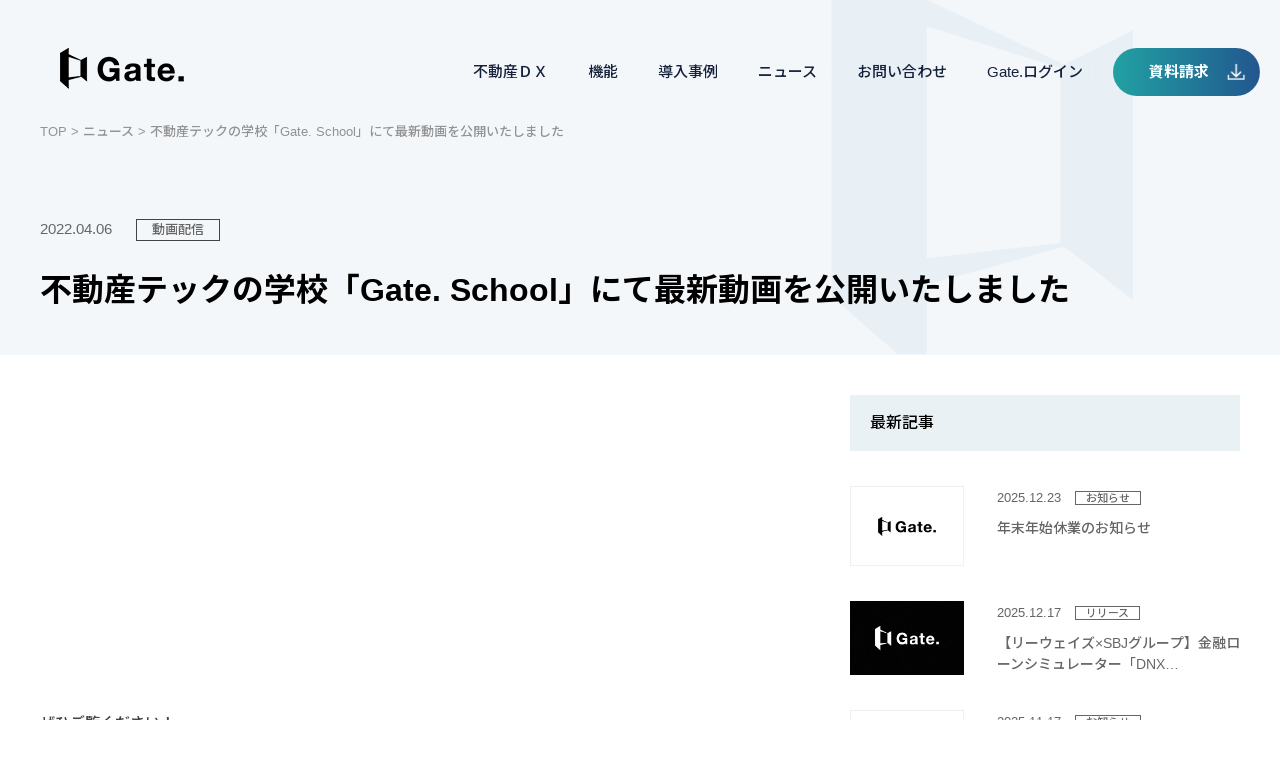

--- FILE ---
content_type: text/html; charset=UTF-8
request_url: https://ai.gate.estate/news/656/
body_size: 9039
content:

<!DOCTYPE html>
<html lang="ja">
<head>
<meta charset="utf-8">
<meta name="viewport" content="width=device-width">

<script type="text/javascript">
    (function(c,l,a,r,i,t,y){
        c[a]=c[a]||function(){(c[a].q=c[a].q||[]).push(arguments)};
        t=l.createElement(r);t.async=1;t.src="https://www.clarity.ms/tag/"+i;
        y=l.getElementsByTagName(r)[0];y.parentNode.insertBefore(t,y);
    })(window, document, "clarity", "script", "lxuj2kdnlz");
</script>

<!-- Google Tag Manager -->
<script>(function(w,d,s,l,i){w[l]=w[l]||[];w[l].push({'gtm.start':
new Date().getTime(),event:'gtm.js'});var f=d.getElementsByTagName(s)[0],
j=d.createElement(s),dl=l!='dataLayer'?'&l='+l:'';j.async=true;j.src=
'https://www.googletagmanager.com/gtm.js?id='+i+dl;f.parentNode.insertBefore(j,f);
})(window,document,'script','dataLayer','GTM-5QZT76V');</script>
<!-- End Google Tag Manager -->
	<style>img:is([sizes="auto" i], [sizes^="auto," i]) { contain-intrinsic-size: 3000px 1500px }</style>
	
		<!-- All in One SEO 4.8.8 - aioseo.com -->
	<meta name="description" content="https://youtu.be/-hg5ONydlNk ぜひご覧ください！ 不動産テックの学校「Gate." />
	<meta name="robots" content="max-image-preview:large" />
	<link rel="canonical" href="https://ai.gate.estate/news/656/" />
	<meta name="generator" content="All in One SEO (AIOSEO) 4.8.8" />

		<!-- Global site tag (gtag.js) - Google Analytics -->
<script async src="https://www.googletagmanager.com/gtag/js?id=UA-49882143-2"></script>
<script>
 window.dataLayer = window.dataLayer || [];
 function gtag(){dataLayer.push(arguments);}
 gtag('js', new Date());

 gtag('config', 'UA-49882143-2');
</script>
		<meta property="og:locale" content="ja_JP" />
		<meta property="og:site_name" content="Gate. - Gate. | 不動産事業者向けAI業務システム" />
		<meta property="og:type" content="article" />
		<meta property="og:title" content="不動産テックの学校「Gate. School」にて最新動画を公開いたしました - Gate." />
		<meta property="og:description" content="https://youtu.be/-hg5ONydlNk ぜひご覧ください！ 不動産テックの学校「Gate." />
		<meta property="og:url" content="https://ai.gate.estate/news/656/" />
		<meta property="og:image" content="https://ai.gate.estate/wp-content/uploads/Gate_eyeCatch.png" />
		<meta property="og:image:secure_url" content="https://ai.gate.estate/wp-content/uploads/Gate_eyeCatch.png" />
		<meta property="og:image:width" content="600" />
		<meta property="og:image:height" content="360" />
		<meta property="article:published_time" content="2022-04-06T08:28:47+00:00" />
		<meta property="article:modified_time" content="2022-04-12T06:54:21+00:00" />
		<meta name="twitter:card" content="summary_large_image" />
		<meta name="twitter:title" content="不動産テックの学校「Gate. School」にて最新動画を公開いたしました - Gate." />
		<meta name="twitter:description" content="https://youtu.be/-hg5ONydlNk ぜひご覧ください！ 不動産テックの学校「Gate." />
		<meta name="twitter:image" content="https://ai.gate.estate/wp-content/uploads/名称未設定のデザイン-9.png" />
		<script type="application/ld+json" class="aioseo-schema">
			{"@context":"https:\/\/schema.org","@graph":[{"@type":"BreadcrumbList","@id":"https:\/\/ai.gate.estate\/news\/656\/#breadcrumblist","itemListElement":[{"@type":"ListItem","@id":"https:\/\/ai.gate.estate#listItem","position":1,"name":"\u30db\u30fc\u30e0","item":"https:\/\/ai.gate.estate","nextItem":{"@type":"ListItem","@id":"https:\/\/ai.gate.estate\/news\/#listItem","name":"\u304a\u77e5\u3089\u305b"}},{"@type":"ListItem","@id":"https:\/\/ai.gate.estate\/news\/#listItem","position":2,"name":"\u304a\u77e5\u3089\u305b","item":"https:\/\/ai.gate.estate\/news\/","nextItem":{"@type":"ListItem","@id":"https:\/\/ai.gate.estate\/news\/n\/video\/#listItem","name":"\u52d5\u753b\u914d\u4fe1"},"previousItem":{"@type":"ListItem","@id":"https:\/\/ai.gate.estate#listItem","name":"\u30db\u30fc\u30e0"}},{"@type":"ListItem","@id":"https:\/\/ai.gate.estate\/news\/n\/video\/#listItem","position":3,"name":"\u52d5\u753b\u914d\u4fe1","item":"https:\/\/ai.gate.estate\/news\/n\/video\/","nextItem":{"@type":"ListItem","@id":"https:\/\/ai.gate.estate\/news\/656\/#listItem","name":"\u4e0d\u52d5\u7523\u30c6\u30c3\u30af\u306e\u5b66\u6821\u300cGate. School\u300d\u306b\u3066\u6700\u65b0\u52d5\u753b\u3092\u516c\u958b\u3044\u305f\u3057\u307e\u3057\u305f"},"previousItem":{"@type":"ListItem","@id":"https:\/\/ai.gate.estate\/news\/#listItem","name":"\u304a\u77e5\u3089\u305b"}},{"@type":"ListItem","@id":"https:\/\/ai.gate.estate\/news\/656\/#listItem","position":4,"name":"\u4e0d\u52d5\u7523\u30c6\u30c3\u30af\u306e\u5b66\u6821\u300cGate. School\u300d\u306b\u3066\u6700\u65b0\u52d5\u753b\u3092\u516c\u958b\u3044\u305f\u3057\u307e\u3057\u305f","previousItem":{"@type":"ListItem","@id":"https:\/\/ai.gate.estate\/news\/n\/video\/#listItem","name":"\u52d5\u753b\u914d\u4fe1"}}]},{"@type":"Organization","@id":"https:\/\/ai.gate.estate\/#organization","name":"\u30ea\u30fc\u30a6\u30a7\u30a4\u30ba\u682a\u5f0f\u4f1a\u793e","description":"Gate. | \u4e0d\u52d5\u7523\u4e8b\u696d\u8005\u5411\u3051AI\u696d\u52d9\u30b7\u30b9\u30c6\u30e0","url":"https:\/\/ai.gate.estate\/","telephone":"+81367126748","logo":{"@type":"ImageObject","url":"https:\/\/ai.gate.estate\/wp-content\/uploads\/Gate_eyeCatch.png","@id":"https:\/\/ai.gate.estate\/news\/656\/#organizationLogo","width":600,"height":360},"image":{"@id":"https:\/\/ai.gate.estate\/news\/656\/#organizationLogo"}},{"@type":"WebPage","@id":"https:\/\/ai.gate.estate\/news\/656\/#webpage","url":"https:\/\/ai.gate.estate\/news\/656\/","name":"\u4e0d\u52d5\u7523\u30c6\u30c3\u30af\u306e\u5b66\u6821\u300cGate. School\u300d\u306b\u3066\u6700\u65b0\u52d5\u753b\u3092\u516c\u958b\u3044\u305f\u3057\u307e\u3057\u305f - Gate.","description":"https:\/\/youtu.be\/-hg5ONydlNk \u305c\u3072\u3054\u89a7\u304f\u3060\u3055\u3044\uff01 \u4e0d\u52d5\u7523\u30c6\u30c3\u30af\u306e\u5b66\u6821\u300cGate.","inLanguage":"ja","isPartOf":{"@id":"https:\/\/ai.gate.estate\/#website"},"breadcrumb":{"@id":"https:\/\/ai.gate.estate\/news\/656\/#breadcrumblist"},"datePublished":"2022-04-06T17:28:47+09:00","dateModified":"2022-04-12T15:54:21+09:00"},{"@type":"WebSite","@id":"https:\/\/ai.gate.estate\/#website","url":"https:\/\/ai.gate.estate\/","name":"Gate.","description":"Gate. | \u4e0d\u52d5\u7523\u4e8b\u696d\u8005\u5411\u3051AI\u696d\u52d9\u30b7\u30b9\u30c6\u30e0","inLanguage":"ja","publisher":{"@id":"https:\/\/ai.gate.estate\/#organization"}}]}
		</script>
		<!-- All in One SEO -->

<link rel='stylesheet' id='wp-block-library-css' href='https://ai.gate.estate/wp-includes/css/dist/block-library/style.min.css?ver=6.8.3' type='text/css' media='all' />
<style id='classic-theme-styles-inline-css' type='text/css'>
/*! This file is auto-generated */
.wp-block-button__link{color:#fff;background-color:#32373c;border-radius:9999px;box-shadow:none;text-decoration:none;padding:calc(.667em + 2px) calc(1.333em + 2px);font-size:1.125em}.wp-block-file__button{background:#32373c;color:#fff;text-decoration:none}
</style>
<style id='global-styles-inline-css' type='text/css'>
:root{--wp--preset--aspect-ratio--square: 1;--wp--preset--aspect-ratio--4-3: 4/3;--wp--preset--aspect-ratio--3-4: 3/4;--wp--preset--aspect-ratio--3-2: 3/2;--wp--preset--aspect-ratio--2-3: 2/3;--wp--preset--aspect-ratio--16-9: 16/9;--wp--preset--aspect-ratio--9-16: 9/16;--wp--preset--color--black: #000000;--wp--preset--color--cyan-bluish-gray: #abb8c3;--wp--preset--color--white: #ffffff;--wp--preset--color--pale-pink: #f78da7;--wp--preset--color--vivid-red: #cf2e2e;--wp--preset--color--luminous-vivid-orange: #ff6900;--wp--preset--color--luminous-vivid-amber: #fcb900;--wp--preset--color--light-green-cyan: #7bdcb5;--wp--preset--color--vivid-green-cyan: #00d084;--wp--preset--color--pale-cyan-blue: #8ed1fc;--wp--preset--color--vivid-cyan-blue: #0693e3;--wp--preset--color--vivid-purple: #9b51e0;--wp--preset--gradient--vivid-cyan-blue-to-vivid-purple: linear-gradient(135deg,rgba(6,147,227,1) 0%,rgb(155,81,224) 100%);--wp--preset--gradient--light-green-cyan-to-vivid-green-cyan: linear-gradient(135deg,rgb(122,220,180) 0%,rgb(0,208,130) 100%);--wp--preset--gradient--luminous-vivid-amber-to-luminous-vivid-orange: linear-gradient(135deg,rgba(252,185,0,1) 0%,rgba(255,105,0,1) 100%);--wp--preset--gradient--luminous-vivid-orange-to-vivid-red: linear-gradient(135deg,rgba(255,105,0,1) 0%,rgb(207,46,46) 100%);--wp--preset--gradient--very-light-gray-to-cyan-bluish-gray: linear-gradient(135deg,rgb(238,238,238) 0%,rgb(169,184,195) 100%);--wp--preset--gradient--cool-to-warm-spectrum: linear-gradient(135deg,rgb(74,234,220) 0%,rgb(151,120,209) 20%,rgb(207,42,186) 40%,rgb(238,44,130) 60%,rgb(251,105,98) 80%,rgb(254,248,76) 100%);--wp--preset--gradient--blush-light-purple: linear-gradient(135deg,rgb(255,206,236) 0%,rgb(152,150,240) 100%);--wp--preset--gradient--blush-bordeaux: linear-gradient(135deg,rgb(254,205,165) 0%,rgb(254,45,45) 50%,rgb(107,0,62) 100%);--wp--preset--gradient--luminous-dusk: linear-gradient(135deg,rgb(255,203,112) 0%,rgb(199,81,192) 50%,rgb(65,88,208) 100%);--wp--preset--gradient--pale-ocean: linear-gradient(135deg,rgb(255,245,203) 0%,rgb(182,227,212) 50%,rgb(51,167,181) 100%);--wp--preset--gradient--electric-grass: linear-gradient(135deg,rgb(202,248,128) 0%,rgb(113,206,126) 100%);--wp--preset--gradient--midnight: linear-gradient(135deg,rgb(2,3,129) 0%,rgb(40,116,252) 100%);--wp--preset--font-size--small: 13px;--wp--preset--font-size--medium: 20px;--wp--preset--font-size--large: 36px;--wp--preset--font-size--x-large: 42px;--wp--preset--spacing--20: 0.44rem;--wp--preset--spacing--30: 0.67rem;--wp--preset--spacing--40: 1rem;--wp--preset--spacing--50: 1.5rem;--wp--preset--spacing--60: 2.25rem;--wp--preset--spacing--70: 3.38rem;--wp--preset--spacing--80: 5.06rem;--wp--preset--shadow--natural: 6px 6px 9px rgba(0, 0, 0, 0.2);--wp--preset--shadow--deep: 12px 12px 50px rgba(0, 0, 0, 0.4);--wp--preset--shadow--sharp: 6px 6px 0px rgba(0, 0, 0, 0.2);--wp--preset--shadow--outlined: 6px 6px 0px -3px rgba(255, 255, 255, 1), 6px 6px rgba(0, 0, 0, 1);--wp--preset--shadow--crisp: 6px 6px 0px rgba(0, 0, 0, 1);}:where(.is-layout-flex){gap: 0.5em;}:where(.is-layout-grid){gap: 0.5em;}body .is-layout-flex{display: flex;}.is-layout-flex{flex-wrap: wrap;align-items: center;}.is-layout-flex > :is(*, div){margin: 0;}body .is-layout-grid{display: grid;}.is-layout-grid > :is(*, div){margin: 0;}:where(.wp-block-columns.is-layout-flex){gap: 2em;}:where(.wp-block-columns.is-layout-grid){gap: 2em;}:where(.wp-block-post-template.is-layout-flex){gap: 1.25em;}:where(.wp-block-post-template.is-layout-grid){gap: 1.25em;}.has-black-color{color: var(--wp--preset--color--black) !important;}.has-cyan-bluish-gray-color{color: var(--wp--preset--color--cyan-bluish-gray) !important;}.has-white-color{color: var(--wp--preset--color--white) !important;}.has-pale-pink-color{color: var(--wp--preset--color--pale-pink) !important;}.has-vivid-red-color{color: var(--wp--preset--color--vivid-red) !important;}.has-luminous-vivid-orange-color{color: var(--wp--preset--color--luminous-vivid-orange) !important;}.has-luminous-vivid-amber-color{color: var(--wp--preset--color--luminous-vivid-amber) !important;}.has-light-green-cyan-color{color: var(--wp--preset--color--light-green-cyan) !important;}.has-vivid-green-cyan-color{color: var(--wp--preset--color--vivid-green-cyan) !important;}.has-pale-cyan-blue-color{color: var(--wp--preset--color--pale-cyan-blue) !important;}.has-vivid-cyan-blue-color{color: var(--wp--preset--color--vivid-cyan-blue) !important;}.has-vivid-purple-color{color: var(--wp--preset--color--vivid-purple) !important;}.has-black-background-color{background-color: var(--wp--preset--color--black) !important;}.has-cyan-bluish-gray-background-color{background-color: var(--wp--preset--color--cyan-bluish-gray) !important;}.has-white-background-color{background-color: var(--wp--preset--color--white) !important;}.has-pale-pink-background-color{background-color: var(--wp--preset--color--pale-pink) !important;}.has-vivid-red-background-color{background-color: var(--wp--preset--color--vivid-red) !important;}.has-luminous-vivid-orange-background-color{background-color: var(--wp--preset--color--luminous-vivid-orange) !important;}.has-luminous-vivid-amber-background-color{background-color: var(--wp--preset--color--luminous-vivid-amber) !important;}.has-light-green-cyan-background-color{background-color: var(--wp--preset--color--light-green-cyan) !important;}.has-vivid-green-cyan-background-color{background-color: var(--wp--preset--color--vivid-green-cyan) !important;}.has-pale-cyan-blue-background-color{background-color: var(--wp--preset--color--pale-cyan-blue) !important;}.has-vivid-cyan-blue-background-color{background-color: var(--wp--preset--color--vivid-cyan-blue) !important;}.has-vivid-purple-background-color{background-color: var(--wp--preset--color--vivid-purple) !important;}.has-black-border-color{border-color: var(--wp--preset--color--black) !important;}.has-cyan-bluish-gray-border-color{border-color: var(--wp--preset--color--cyan-bluish-gray) !important;}.has-white-border-color{border-color: var(--wp--preset--color--white) !important;}.has-pale-pink-border-color{border-color: var(--wp--preset--color--pale-pink) !important;}.has-vivid-red-border-color{border-color: var(--wp--preset--color--vivid-red) !important;}.has-luminous-vivid-orange-border-color{border-color: var(--wp--preset--color--luminous-vivid-orange) !important;}.has-luminous-vivid-amber-border-color{border-color: var(--wp--preset--color--luminous-vivid-amber) !important;}.has-light-green-cyan-border-color{border-color: var(--wp--preset--color--light-green-cyan) !important;}.has-vivid-green-cyan-border-color{border-color: var(--wp--preset--color--vivid-green-cyan) !important;}.has-pale-cyan-blue-border-color{border-color: var(--wp--preset--color--pale-cyan-blue) !important;}.has-vivid-cyan-blue-border-color{border-color: var(--wp--preset--color--vivid-cyan-blue) !important;}.has-vivid-purple-border-color{border-color: var(--wp--preset--color--vivid-purple) !important;}.has-vivid-cyan-blue-to-vivid-purple-gradient-background{background: var(--wp--preset--gradient--vivid-cyan-blue-to-vivid-purple) !important;}.has-light-green-cyan-to-vivid-green-cyan-gradient-background{background: var(--wp--preset--gradient--light-green-cyan-to-vivid-green-cyan) !important;}.has-luminous-vivid-amber-to-luminous-vivid-orange-gradient-background{background: var(--wp--preset--gradient--luminous-vivid-amber-to-luminous-vivid-orange) !important;}.has-luminous-vivid-orange-to-vivid-red-gradient-background{background: var(--wp--preset--gradient--luminous-vivid-orange-to-vivid-red) !important;}.has-very-light-gray-to-cyan-bluish-gray-gradient-background{background: var(--wp--preset--gradient--very-light-gray-to-cyan-bluish-gray) !important;}.has-cool-to-warm-spectrum-gradient-background{background: var(--wp--preset--gradient--cool-to-warm-spectrum) !important;}.has-blush-light-purple-gradient-background{background: var(--wp--preset--gradient--blush-light-purple) !important;}.has-blush-bordeaux-gradient-background{background: var(--wp--preset--gradient--blush-bordeaux) !important;}.has-luminous-dusk-gradient-background{background: var(--wp--preset--gradient--luminous-dusk) !important;}.has-pale-ocean-gradient-background{background: var(--wp--preset--gradient--pale-ocean) !important;}.has-electric-grass-gradient-background{background: var(--wp--preset--gradient--electric-grass) !important;}.has-midnight-gradient-background{background: var(--wp--preset--gradient--midnight) !important;}.has-small-font-size{font-size: var(--wp--preset--font-size--small) !important;}.has-medium-font-size{font-size: var(--wp--preset--font-size--medium) !important;}.has-large-font-size{font-size: var(--wp--preset--font-size--large) !important;}.has-x-large-font-size{font-size: var(--wp--preset--font-size--x-large) !important;}
:where(.wp-block-post-template.is-layout-flex){gap: 1.25em;}:where(.wp-block-post-template.is-layout-grid){gap: 1.25em;}
:where(.wp-block-columns.is-layout-flex){gap: 2em;}:where(.wp-block-columns.is-layout-grid){gap: 2em;}
:root :where(.wp-block-pullquote){font-size: 1.5em;line-height: 1.6;}
</style>
<link rel='stylesheet' id='toc-screen-css' href='https://ai.gate.estate/wp-content/plugins/table-of-contents-plus/screen.min.css?ver=2411.1' type='text/css' media='all' />
<link rel="https://api.w.org/" href="https://ai.gate.estate/wp-json/" /><link rel="alternate" title="JSON" type="application/json" href="https://ai.gate.estate/wp-json/wp/v2/news/656" /><link rel='shortlink' href='https://ai.gate.estate/?p=656' />
<script type="text/javascript">var Kairos3Tracker="gate";</script><script type="text/javascript" charset="utf-8" src="//c.k3r.jp"></script>
<!-- Meta Pixel Code -->
<script type='text/javascript'>
!function(f,b,e,v,n,t,s){if(f.fbq)return;n=f.fbq=function(){n.callMethod?
n.callMethod.apply(n,arguments):n.queue.push(arguments)};if(!f._fbq)f._fbq=n;
n.push=n;n.loaded=!0;n.version='2.0';n.queue=[];t=b.createElement(e);t.async=!0;
t.src=v;s=b.getElementsByTagName(e)[0];s.parentNode.insertBefore(t,s)}(window,
document,'script','https://connect.facebook.net/en_US/fbevents.js');
</script>
<!-- End Meta Pixel Code -->
<script type='text/javascript'>var url = window.location.origin + '?ob=open-bridge';
            fbq('set', 'openbridge', '1302110554887319', url);
fbq('init', '1302110554887319', {}, {
    "agent": "wordpress-6.8.3-4.1.5"
})</script><script type='text/javascript'>
    fbq('track', 'PageView', []);
  </script>
<title>Gate. | ニュース | 不動産テックの学校「Gate. School」にて最新動画を公開いたしました</title>
<meta name="description" content="https://youtu.be/-hg5ONydlNk ぜひご覧ください！ 不動産テックの学校「Gate. School」とは？ 不動産テックが盛り上がりを見せる中、不動産事業者、金融機関は各社どのようなテックの活用可能性があるかを模索している状態です。国内外の先進テック事例などを元に、不動産テックの未来を解説する「不動産テックの学校Gate.School」を開校しました。 不動産のプロフェッシ">

<meta property="og:title" content="Gate. | ニュース | 不動産テックの学校「Gate. School」にて最新動画を公開いたしました" />
<meta property="og:description" content="https://youtu.be/-hg5ONydlNk ぜひご覧ください！ 不動産テックの学校「Gate. School」とは？ 不動産テックが盛り上がりを見せる中、不動産事業者、金融機関は各社どのようなテックの活用可能性があるかを模索している状態です。国内外の先進テック事例などを元に、不動産テックの未来を解説する「不動産テックの学校Gate.School」を開校しました。 不動産のプロフェッシ" />
<meta property="og:type" content="article"/>
<meta property="og:url" content="https://ai.gate.estate/news/656/" />
<meta property="og:locale" content="ja_JP" />
<meta property="og:image" content="https://ai.gate.estate/images/ogp.png" />
<meta name="twitter:image" content="https://ai.gate.estate/images/ogp.png" /><!-- include shortcut icon -->
<link rel="shortcut icon" type="image/x-icon" href="/images/favicon.ico">
<link rel="apple-touch-icon" sizes="180x180" href="/images/apple-touch-icon.png">

<!-- include style sheet -->
<!-- 共通style -->
<link rel="preconnect" href="https://fonts.googleapis.com">
<link rel="preconnect" href="https://fonts.gstatic.com" crossorigin>
<link href="https://fonts.googleapis.com/css2?family=Noto+Sans+JP:wght@500;700&display=swap" rel="stylesheet">
<link rel="stylesheet" href="//cdn.jsdelivr.net/npm/xeicon@2.3.3/xeicon.min.css">
<link rel="stylesheet" type="text/css" href="//cdn.jsdelivr.net/npm/slick-carousel@1.8.1/slick/slick.css">
<link rel="stylesheet" media="all" href="/css/style.css?ver=2">
<link rel="stylesheet" media="all" href="/css/wp.css?ver=2">
<link rel="stylesheet" media="all" href="/css/editor.css?ver=2">
<script src="https://kit.fontawesome.com/cac0841f9a.js" crossorigin="anonymous"></script>

<!-- include script -->
<script type="text/javascript">var Kairos3Tracker="gate";</script><script type="text/javascript" charset="utf-8" src="//c.k3r.jp"></script>
</head>

<body class="news_detail">

<div class="wrapper">
<!-- Google Tag Manager (noscript) -->
<noscript><iframe src="https://www.googletagmanager.com/ns.html?id=GTM-5QZT76V"
height="0" width="0" style="display:none;visibility:hidden"></iframe></noscript>
<!-- End Google Tag Manager (noscript) -->
<header class="header">
	<h1 class="header_logo"><a href="/"><img src="/images/logo.png" alt="Gate."></a></h1>
	<nav>
		<ul class="header_nav">
			<li><a href="/dx/">不動産ＤＸ</a>
				<ul>
				<!--	<li><a herh="">解決できる課題<a><li>
					<li><a herh="">サービスの特長<a><li>
					<li><a herh="">ご提供サービス<a><li>
					<li><a herh="">コンサルティング事例<a><li>　-->	
				</ul>
			</li>
			<li>
				<a href="javascript:void(0);">機能</a>
				<ul>
					<li><a href="/investment-planner/">AI査定・投資シミュレーション</a></li>
					<li><a href="/market-survey/">市場分析</a></li>
				<!--	<li><a href="/office-market-survey/">オフィス市場分析</a></li> -->
					<li><a href="/smart-ai/">スマートAI査定</a></li>
				</ul>
			</li>
			<li><a href="/blog/">導入事例</a></li>
			<li><a href="/news/">ニュース</a></li>
			<li>
				<a href="javascript:void(0);">お問い合わせ</a>
				<ul>
					<li><a href="https://ai.gate.estate/inquiry_for_gate/" target="_blank">Gate.について</a></li>
					<li><a href="https://ai.gate.estate/inquiries-about-dx/" target="">不動産DXコンサルティングについて</a></li>
				</ul>
			</li>
			<li><a href="https://gate.estate/v2/login">Gate.ログイン</a></li>
			<li class="header_nav_dl"class="btn btn-small2 btn-shadow"><a href="https://ai.gate.estate/document-request/"><span>資料請求</span></a></li>

		</ul>
	</nav>
	<div class="header_btn">
		<span></span>
		<span></span>
		<span></span>
	</div>
</header>


<div class="news_bg">

<div class="sub_visual">
	<p class="breadcrumb"><a href="/">TOP</a> &gt; <a href="/news/">ニュース</a> &gt; 不動産テックの学校「Gate. School」にて最新動画を公開いたしました</p>
	<div class="page_meta">
		<span class="page_meta_date">2022.04.06</span>
        <a class="page_meta_tag" href="https://ai.gate.estate/news/n/video/">動画配信</a>
    	</div>
	<h1 class="page_title"><span>不動産テックの学校「Gate. School」にて最新動画を公開いたしました</span></h1>
</div>


<div class="news_wrapper">
	<div class="news_inner">
		<div class="news_main mceContentBody post-type-news ">
      <p><iframe title="【巻口社長に質問！】新社会人になったら読むべき本２選を発表！" width="500" height="281" src="https://www.youtube.com/embed/-hg5ONydlNk?feature=oembed" frameborder="0" allow="accelerometer; autoplay; clipboard-write; encrypted-media; gyroscope; picture-in-picture; web-share" referrerpolicy="strict-origin-when-cross-origin" allowfullscreen></iframe></p>
<p>ぜひご覧ください！</p>
<h4>不動産テックの学校「Gate. School」とは？</h4>
<p>不動産テックが盛り上がりを見せる中、不動産事業者、金融機関は各社どのようなテックの活用可能性があるかを模索している状態です。国内外の先進テック事例などを元に、不動産テックの未来を解説する「不動産テックの学校Gate.School」を開校しました。 不動産のプロフェッショナルから個人投資家まで幅広い方を対象に不動産テックとは何か、テクノロジー＆ビジネスモデルの最新情報、海外マーケットの事例を解説していきます。</p>
		</div>
		<aside class="news_side">
			<h2 class="news_side_title">最新記事</h2>

                        			<article class="news_item">
				<a href="https://ai.gate.estate/news/2180/">
					<div class="news_item_img">
                        <img src="/images/news_defaultimg.jpg" alt="">
            					</div>
					<div class="news_item_txt">
						<p class="news_item_meta">
							<span class="news_item_date">2025.12.23</span>
                            <span class="news_item_tag">お知らせ</span>
              						</p>
						<h2 class="news_item_title">年末年始休業のお知らせ</h2>
					</div>
				</a>
			</article>
      			<article class="news_item">
				<a href="https://ai.gate.estate/news/2169/">
					<div class="news_item_img">
                                    <img src="https://ai.gate.estate/wp-content/uploads/本年もよろしくお願いいたします-1.png" alt="">
            					</div>
					<div class="news_item_txt">
						<p class="news_item_meta">
							<span class="news_item_date">2025.12.17</span>
                            <span class="news_item_tag">リリース</span>
              						</p>
						<h2 class="news_item_title">【リーウェイズ×SBJグループ】金融ローンシミュレーター「DNX INSIGHT」の提供開始</h2>
					</div>
				</a>
			</article>
      			<article class="news_item">
				<a href="https://ai.gate.estate/news/1759/">
					<div class="news_item_img">
                        <img src="/images/news_defaultimg.jpg" alt="">
            					</div>
					<div class="news_item_txt">
						<p class="news_item_meta">
							<span class="news_item_date">2025.11.17</span>
                            <span class="news_item_tag">お知らせ</span>
              						</p>
						<h2 class="news_item_title">講演のお知らせ</h2>
					</div>
				</a>
			</article>
      			<article class="news_item">
				<a href="https://ai.gate.estate/news/2063/">
					<div class="news_item_img">
                                    <img src="https://ai.gate.estate/wp-content/uploads/三和エステート株式会社TOP-1-200x140.png" alt="">
            					</div>
					<div class="news_item_txt">
						<p class="news_item_meta">
							<span class="news_item_date">2025.12.01</span>
                            <span class="news_item_tag">リリース</span>
              						</p>
						<h2 class="news_item_title">データ活用で成果を出した不動産企業を表彰「Gate. Award 2025」</h2>
					</div>
				</a>
			</article>
      			<article class="news_item">
				<a href="https://ai.gate.estate/news/2123/">
					<div class="news_item_img">
                        <img src="/images/news_defaultimg.jpg" alt="">
            					</div>
					<div class="news_item_txt">
						<p class="news_item_meta">
							<span class="news_item_date">2025.11.28</span>
                            <span class="news_item_tag">動画配信</span>
              						</p>
						<h2 class="news_item_title">不動産テックの学校「Gate. School」にて最新動画を公開いたしました</h2>
					</div>
				</a>
			</article>
            		</aside>
	</div>
	<div class="btn_wrap">
		<a href="/news/" class="btn btn-white btn-medium2">ニュース一覧に戻る</a>
	</div>
</div>

</div>










<footer class="footer">

	<div class="footer_links">
		<!--<section class="footer_links_box">
			<h2 class="footer_links_box_title">
				<span class="footer_links_box_title_ja">無料ではじめる</span>
				<span class="footer_links_box_title_en">Free</span>
			</h2>
			<div class="footer_links_box_txt">
				<p>Gate.のほとんどの機能を月５回まで無料でご利用いただけます。</p>
			</div>
			<div class="btn_wrap">
				<a href="https://gate.estate/v2/signup" class="btn btn-demo btn-medium2"><span>無料ではじめる</span></a>
			</div>
		</section> -->
		<section class="footer_links_box">
			<h2 class="footer_links_box_title">
				<span class="footer_links_box_title_ja">資料ダウンロード</span>
				<span class="footer_links_box_title_en">Download</span>
			</h2>
			<div class="footer_links_box_txt">
				<p>Gate.を3分でご理解いただける資料です。<br>「Gate.って何？」「何ができるの?」「どんな効果が見込めるの?」など<br>はじめての方にもわかりやすくGate.についてご説明します。</p>
			</div>
			<div class="btn_wrap">
				<a href="/document-request/" class="btn btn-dl btn-medium2">資料ダウンロードはこちら</a>
			</div>
		</section>
	</div>

	<div class="footer_contact">
		<h2 class="footer_contact_title">お気軽にご相談・お問い合わせください</h2>
		<div class="footer_contact_inner">
			<section class="footer_contact_box">
				<h3 class="footer_contact_box_title">お電話での<br class="devTab">ご相談・お問い合わせ</h3>
				<div class="footer_contact_box_txt">
					<p class="footer_contact_box_txt_tel">03-6712-6748</p>
					<p class="footer_contact_box_txt_time">[ 受付時間：平日10:00〜18:00 ]</p>
				</div>
			</section>
			<section class="footer_contact_box">
				<h3 class="footer_contact_box_title">webからの<br class="devTab">お問い合わせ</h3>
				<div class="footer_contact_box_txt">
					<dl class="footer_contact_box_txt_btns">
						<dt>面談を予約する</dt>
						<dd><a href="https://timerex.net/s/gatemeeting/42809d23/?utm_source=ps&utm_medium=footer&utm_campaign=apply" target="_blank" class="btn btn-small2 btn-shadow">日程予約フォーム</a></dd>
					</dl>
					<dl class="footer_contact_box_txt_btns">
						<dt>お問い合わせ</dt>
						<dd><a href="https://ai.gate.estate/inquiry_for_gate/" target="_blank" class="btn btn-small2 btn-white">お問い合わせフォーム</a></dd>
					</dl>
				</div>
			</section>
		</div>
	</div>

	<div class="footer_foot">
		<div class="footer_foot_top">
			<div class="footer_foot_top_add">
				<a href="/"><img src="/images/footer_logo.png" alt="Gate."></a>
				<p>リーウェイズ株式会社</p>
				<p>〒106-6036<br>
				東京都港区六本木1丁目6-1 <br class="devTab">泉ガーデンタワー36階</p>
			</div>
			<div class="footer_foot_top_nav">
				<ul>	
					<li><a href="/dx/">不動産ＤＸ</a></li>
					<li>
						<a href="/investment-planner/">機能</a>
						<ul>
							<li><a href="/investment-planner/">AI査定・投資シミュレーション</a></li>
							<li><a href="/market-survey/">市場分析</a></li>
						<!--	<li><a href="/office-market-survey/">オフィス市場分析</a></li> -->
						</ul>
					</li>
				</ul>
				<ul>
					<li><a href="/blog/">導入事例</a></li>
					<li><a href="/news/">ニュース</a></li>
					<li><a href="/document-request/">資料ダウンロード</a></li>
					<!-- <li><a href="https://gate.estate/v2/signup">無料ではじめる</a></li> -->
				</ul>
				<ul>
					<li>
						<a href="https://www.leeways.co.jp/contact" target="_blank">お問い合わせ</a>
						<ul>
							<li><a href="https://www.leeways.co.jp/contact-for-company" target="_blank">法人様のお問い合わせ</a></li>
							<li><a href="https://www.leeways.co.jp/contact-for-person" target="">個人様のお問い合わせ</a></li>
						</ul>
					</li>
					<li><a href="https://gate.estate/v2/login">Gate.ログイン</a></li>
				</ul>
			</div>
			<ul class="footer_foot_top_sns">
				<li><a href="https://www.youtube.com/channel/UCk9Wn11Cs0PVhb1slgEvvVA" target="_blank"><img src="/images/icon-youtube.png" alt="Youtube"></a></li>
				<li><a href="https://twitter.com/leeways_inc" target="_blank"><img src="/images/icon-twitter.png" alt="Twitter"></a></li>
				<li><a href="https://www.facebook.com/gate.estate/" target="_blank"><img src="/images/icon-facebook.png" alt="Facebook"></a></li>
			</ul>
		</div>
		<div class="footer_foot_btm">
			<p class="footer_foot_btm_copy">© 2025 LEEWAYS Inc.</p>
			<ul class="footer_foot_btm_nav">
				<li><a href="https://www.leeways.co.jp/" target="_blank">運営会社</a></li>
				<li><a href="/terms-in-frame/">利用規約</a></li>
				<li><a href="/privacy-in-frame/">個人情報取り扱いについて</a></li>
			</ul>
		</div>
	</div>

</footer></div>
<script src="https://ajax.googleapis.com/ajax/libs/jquery/3.4.1/jquery.min.js"></script>
<script src="https://cdnjs.cloudflare.com/ajax/libs/jquery-easing/1.3/jquery.easing.min.js"></script>
<script type="text/javascript" src="//cdn.jsdelivr.net/npm/slick-carousel@1.8.1/slick/slick.min.js"></script>
<script src="/js/module.js"></script>




<script type="speculationrules">
{"prefetch":[{"source":"document","where":{"and":[{"href_matches":"\/*"},{"not":{"href_matches":["\/wp-*.php","\/wp-admin\/*","\/wp-content\/uploads\/*","\/wp-content\/*","\/wp-content\/plugins\/*","\/wp-content\/themes\/gate\/*","\/*\\?(.+)"]}},{"not":{"selector_matches":"a[rel~=\"nofollow\"]"}},{"not":{"selector_matches":".no-prefetch, .no-prefetch a"}}]},"eagerness":"conservative"}]}
</script>
    <!-- Meta Pixel Event Code -->
    <script type='text/javascript'>
        document.addEventListener( 'wpcf7mailsent', function( event ) {
        if( "fb_pxl_code" in event.detail.apiResponse){
            eval(event.detail.apiResponse.fb_pxl_code);
        }
        }, false );
    </script>
    <!-- End Meta Pixel Event Code -->
        <div id='fb-pxl-ajax-code'></div></body>
</html>

--- FILE ---
content_type: text/css
request_url: https://ai.gate.estate/css/style.css?ver=2
body_size: 21088
content:
@charset "UTF-8";
/*! destyle.css v3.0.0 | MIT License | https://github.com/nicolas-cusan/destyle.min.css */
*, ::before, ::after {
  box-sizing: border-box;
  border-style: solid;
  border-width: 0;
}

html {
  line-height: 1.15;
  -webkit-text-size-adjust: 100%;
  -webkit-tap-highlight-color: transparent;
}

body {
  margin: 0;
}

main {
  display: block;
}

p, table, blockquote, address, pre, iframe, form, figure, dl {
  margin: 0;
}

h1, h2, h3, h4, h5, h6 {
  font-size: inherit;
  font-weight: inherit;
  margin: 0;
}

ul, ol {
  margin: 0;
  padding: 0;
  list-style: none;
}

dt {
  font-weight: 700;
}

dd {
  margin-left: 0;
}

hr {
  box-sizing: content-box;
  height: 0;
  overflow: visible;
  border-top-width: 1px;
  margin: 0;
  clear: both;
  color: inherit;
}

pre {
  font-family: monospace, monospace;
  font-size: inherit;
}

address {
  font-style: inherit;
}

a {
  background-color: transparent;
  text-decoration: none;
  color: inherit;
}

abbr[title] {
  text-decoration: underline dotted;
}

b, strong {
  font-weight: bolder;
}

code, kbd, samp {
  font-family: monospace, monospace;
  font-size: inherit;
}

small {
  font-size: 80%;
}

sub, sup {
  font-size: 75%;
  line-height: 0;
  position: relative;
  vertical-align: baseline;
}

sub {
  bottom: -0.25em;
}

sup {
  top: -0.5em;
}

svg, img, embed, object, iframe {
  vertical-align: bottom;
}

button, input, optgroup, select, textarea {
  -webkit-appearance: none;
  appearance: none;
  vertical-align: middle;
  color: inherit;
  font: inherit;
  background: transparent;
  padding: 0;
  margin: 0;
  border-radius: 0;
  text-align: inherit;
  text-transform: inherit;
}

[type=checkbox] {
  -webkit-appearance: checkbox;
  appearance: checkbox;
}

[type=radio] {
  -webkit-appearance: radio;
  appearance: radio;
}

button, [type=button], [type=reset], [type=submit] {
  cursor: pointer;
}

button:disabled, [type=button]:disabled, [type=reset]:disabled, [type=submit]:disabled {
  cursor: default;
}

:-moz-focusring {
  outline: auto;
}

select:disabled {
  opacity: inherit;
}

option {
  padding: 0;
}

fieldset {
  margin: 0;
  padding: 0;
  min-width: 0;
}

legend {
  padding: 0;
}

progress {
  vertical-align: baseline;
}

textarea {
  overflow: auto;
}

[type=number]::-webkit-inner-spin-button, [type=number]::-webkit-outer-spin-button {
  height: auto;
}

[type=search] {
  outline-offset: -2px;
}

[type=search]::-webkit-search-decoration {
  -webkit-appearance: none;
}

::-webkit-file-upload-button {
  -webkit-appearance: button;
  font: inherit;
}

label[for] {
  cursor: pointer;
}

details {
  display: block;
}

summary {
  display: list-item;
}

[contenteditable]:focus {
  outline: auto;
}

table {
  border-color: inherit;
}

caption {
  text-align: left;
}

td, th {
  vertical-align: top;
  padding: 0;
}

th {
  text-align: left;
  font-weight: 700;
}

/*****mixin*****/
@media screen and (max-width: 1240px) {
  .devPC {
    display: none !important;
  }
}

.devTab {
  display: none !important;
}
@media screen and (max-width: 1240px) {
  .devTab {
    display: block !important;
  }
}

.devSP {
  display: none !important;
}
@media screen and (max-width: 767px) {
  .devSP {
    display: block !important;
  }
}

/* base
----------------------------------------------------*/
html {
  font-size: 62.5%;
}

body {
  background: #fff;
  font-size: 15px;
  font-size: 1.5rem;
  line-height: 1.5;
  font-family: "Helvetica", "Noto Sans JP", sans-serif;
  -webkit-font-smoothing: antialiased;
  color: #000;
}

a {
  color: #15223c;
  outline: none;
}
a[href^="tel:"] {
  pointer-events: none;
}
@media screen and (max-width: 767px) {
  a[href^="tel:"] {
    pointer-events: auto;
  }
}

img {
  vertical-align: top;
  max-width: 100%;
  height: auto;
  outline: none;
}

input, button {
  outline: none;
}

@media screen and (max-width: 767px) {
  .nosp {
    display: none;
  }
}

/* common
----------------------------------------------------*/
.btn {
  position: relative;
  display: inline-block;
  width: 147px;
  padding-right: 25px;
  box-sizing: border-box;
  border-radius: 50px;
  background: linear-gradient(90deg, #21a1a3 0%, #22578f 100%);
  font-weight: 700;
  text-align: center;
  color: #fff;
  transition: 0.4s ease;
}
.btn span {
  position: relative;
  z-index: 2;
}
.btn:hover {
  opacity: 0.7;
}
.btn_wrap {
  text-align: center;
}
.btn-dl:after {
  position: absolute;
  display: block;
  right: 30px;
  top: 27px;
  content: "";
  width: 21px;
  height: 21px;
  background: url(../images/icon-dl.png) no-repeat center center;
  background-size: contain;
}
@media screen and (max-width: 767px) {
  .btn-dl:after {
    top: 50%;
    margin-top: -10px;
  }
}
.btn-demo {
  position: relative;
  color: #165775;
}
.btn-demo span {
  position: relative;
  z-index: 2;
}
.btn-demo:before {
  position: absolute;
  display: block;
  left: 1px;
  top: 1px;
  content: "";
  width: calc(100% - 2px);
  height: calc(100% - 2px);
  border-radius: 100px;
  background: #fff;
}
.btn-demo:after {
  position: absolute;
  display: block;
  right: 23px;
  top: 21px;
  content: "";
  width: 21px;
  height: 21px;
  background: url(../images/icon-demo.png) no-repeat center center;
  background-size: contain;
}
@media screen and (max-width: 767px) {
  .btn-demo:after {
    top: 50%;
    margin-top: -10px;
  }
}
.btn-large {
  width: 368px;
  height: 76px;
  line-height: 76px;
  font-size: 18px;
  font-weight: 700;
}
@media screen and (max-width: 767px) {
  .btn-large {
    width: 100%;
    height: 60px;
    line-height: 60px;
  }
}
.btn-shadow {
  box-shadow: 0px 5px 20px 0px rgba(0, 0, 0, 0.2);
}
.btn-shadow2 {
  box-shadow: 0px 2px 3px 0px rgba(0, 0, 0, 0.07), 0px 5px 20px 0px rgba(0, 0, 0, 0.05);
}
.btn-white {
  padding-right: 0;
  border: 1px solid #dadada;
  background: #fff;
  box-shadow: 0px 2px 3px 0px rgba(0, 0, 0, 0.07), 0px 5px 20px 0px rgba(0, 0, 0, 0.05);
  color: #666;
}
.btn-medium {
  width: 325px;
  line-height: 56px;
  font-size: 17px;
  font-size: 1.7rem;
}
@media screen and (max-width: 767px) {
  .btn-medium {
    width: 100%;
    height: 40px;
    line-height: 40px;
  }
}
.btn-medium2 {
  width: 303px;
  line-height: 62px;
  font-size: 15px;
  font-size: 1.5rem;
}
@media screen and (max-width: 767px) {
  .btn-medium2 {
    width: 100%;
    height: 40px;
    line-height: 40px;
  }
}
.btn-medium2.btn-dl:after {
  right: 25px;
  top: 21px;
  width: 17px;
  height: 17px;
}
.btn-small {
  width: 240px;
  line-height: 52px;
}
@media screen and (max-width: 1240px) {
  .btn-small {
    max-width: 100%;
  }
}
@media screen and (max-width: 767px) {
  .btn-small {
    height: 40px;
    line-height: 40px;
  }
}
.btn-small.btn-dl:after {
  right: 20px;
  top: 16px;
  width: 16px;
  height: 16px;
}
@media screen and (max-width: 767px) {
  .btn-small.btn-dl:after {
    top: 50%;
    margin-top: -8px;
  }
}
.btn-small2 {
  width: 220px;
  padding-right: 0;
  line-height: 52px;
  box-shadow: 0px 2px 3px 0px rgba(0, 0, 0, 0.07), 0px 5px 20px 0px rgba(0, 0, 0, 0.05);
}
@media screen and (max-width: 767px) {
  .btn-small2 {
    width: 100%;
    height: 40px;
    line-height: 40px;
  }
}
.btn-small3 {
  width: 240px;
  padding-right: 0;
  line-height: 52px;
  box-shadow: 0px 2px 3px 0px rgba(0, 0, 0, 0.07), 0px 5px 20px 0px rgba(0, 0, 0, 0.05);
  font-size: 15px;
  font-size: 1.5rem;
}
@media screen and (max-width: 767px) {
  .btn-small3 {
    width: 100%;
    height: 40px;
    line-height: 40px;
  }
}
.btn-xsmall {
  width: 130px;
  line-height: 40px;
  box-shadow: none;
  font-size: 13px;
  font-size: 1.3rem;
  font-weight: 500;
}
@media screen and (max-width: 767px) {
  .btn-xsmall {
    width: 100%;
    height: 40px;
    line-height: 40px;
  }
}
.btn-noicon {
  padding-right: 0;
}
.btn-noicon:after {
  display: none;
}

/* header
----------------------------------------------------*/
.header {
  position: relative;
  z-index: 3;
  width: 1240px;
  margin: 0 auto;
  height: 100px;
}
@media screen and (max-width: 1360px) {
  .header {
    width: auto;
    margin-left: 20px;
    margin-right: 20px;
  }
}
@media screen and (max-width: 1240px) {
  .header {
    margin-left: 15px;
    margin-right: 15px;
  }
}
@media screen and (max-width: 1240px) {
  .header {
    height: 75px;
  }
}
.header_logo {
  position: absolute;
  display: block;
  left: 0;
  top: 48px;
  z-index: 2;
}
@media screen and (max-width: 1360px) {
  .header_logo {
    left: 40px;
  }
}
@media screen and (max-width: 1240px) {
  .header_logo {
    top: 20px;
    left: 0;
  }
}
.header_btn {
  display: none;
}
@media screen and (max-width: 1240px) {
  .header_btn {
    position: absolute;
    display: block;
    right: 0;
    top: 15px;
    z-index: 100;
    width: 48px;
    height: 48px;
    background: linear-gradient(90deg, #21a1a3 0%, #22578f 100%);
    box-sizing: border-box;
    line-height: 1;
    text-align: center;
    cursor: pointer;
  }
  .header_btn span {
    display: inline-block;
    transition: all 0.4s;
    box-sizing: border-box;
  }
  .header_btn span {
    position: absolute;
    left: 12px;
    width: 25px;
    height: 2px;
    background-color: #fff;
  }
  .header_btn span:nth-of-type(1) {
    top: 18px;
    animation: menu-bar01 0.75s forwards;
  }
  .header_btn span:nth-of-type(2) {
    top: 24px;
    transition: all 0.25s 0.25s;
    opacity: 1;
  }
  .header_btn span:nth-of-type(3) {
    top: 30px;
    animation: menu-bar02 0.75s forwards;
  }
}
@media screen and (max-width: 767px) {
  .header_btn {
    top: 15px;
    right: 0;
  }
}
.header_nav {
  padding: 48px 0 0 0;
  line-height: 41px;
  text-align: right;
  font-size: 0;
}
@media screen and (max-width: 1240px) {
  .header_nav {
    position: fixed;
    top: 0;
    left: 0;
    z-index: 100;
    width: 100%;
    height: 100vh;
    padding: 15vh 0;
    background: rgba(255, 255, 255, 0.9);
    overflow: auto;
    text-align: center;
    opacity: 0;
    visibility: hidden;
    transition: 0.4s ease;
  }
}
.header_nav > li {
  position: relative;
  display: inline-block;
  margin-left: 30px;
  font-size: 15px;
  font-size: 1.5rem;
}

@media screen and (max-width: 1360px) {
  .header_nav > li {
    margin-left: 20px;
  }
}

@media screen and (max-width: 1240px) {
  .header_nav > li {
    display: block;
    margin: 20px 0 0 0;
    text-align: center;
  }
}
.header_nav > li a {
  display: block;
  padding: 0 10px;
  text-decoration: none;
  transition: 0.4s ease;
}
.header_nav > li a:hover {
  opacity: 0.7;
}
@media screen and (max-width: 1240px) {
  .header_nav > li a {
    display: inline-block;
  }
  .header_nav > li a[href="javascript:void(0);"]:after {
    display: inline-block;
    content: "";
    width: 10px;
    height: 10px;
    box-sizing: border-box;
    border-bottom: 2px solid #000;
    border-right: 2px solid #000;
    transform: rotate(45deg);
    margin: 0 0 0 10px;
    vertical-align: 2px;
  }
}
.header_nav > li:after {
  content: "";
  position: absolute;
  right: 0;
  top: 10px;
  height: calc(100% - 20px);
  border-left: 1px solid rgba(255, 255, 255, 0.1);
}
@media screen and (max-width: 1240px) {
  .header_nav > li.header_nav_demo, .header_nav > li.header_nav_dl {
    display: inline-block;
    margin: 50px 0 0 0;
  }
}
.header_nav > li.header_nav_demo a, .header_nav > li.header_nav_dl a {
  position: relative;
  width: 147px;
  height: 48px;
  padding-right: 25px;
  box-sizing: border-box;
  border-radius: 24px;
  background: linear-gradient(90deg, #21a1a3 0%, #22578f 100%);
  font-weight: 700;
  text-align: center;
}
.header_nav > li.header_nav_demo a span, .header_nav > li.header_nav_dl a span {
  position: relative;
  z-index: 2;
}
.header_nav > li.header_nav_demo a:after, .header_nav > li.header_nav_dl a:after {
  position: absolute;
  display: block;
  right: 15px;
  top: 14px;
  content: "";
  width: 18px;
  height: 18px;
  background-position: center center;
  background-repeat: no-repeat;
  background-size: contain;
}
.header_nav > li.header_nav_demo a {
  padding: 1px 26px 1px 1px;
  line-height: 46px;
  color: #217e9a;
}
.header_nav > li.header_nav_demo a:before {
  position: absolute;
  display: block;
  left: 1px;
  top: 1px;
  content: "";
  width: calc(100% - 2px);
  height: 46px;
  border-radius: 23px;
  background: #fff;
}
.header_nav > li.header_nav_demo a:after {
  background-image: url(../images/icon-demo.png);
}
.header_nav > li.header_nav_dl {
  margin-left: 20px;
}
.header_nav > li.header_nav_dl a {
  line-height: 48px;
  color: #fff;
}
.header_nav > li.header_nav_dl a:after {
  background-image: url(../images/icon-dl.png);
}
.header_nav > li ul {
  position: absolute;
  display: block;
  left: 0;
  top: 41px;
  background: rgba(255, 255, 255, 0.8);
  opacity: 0;
  visibility: hidden;
  transition: 0.4s ease;
}
@media screen and (max-width: 1240px) {
  .header_nav > li ul {
    position: static;
    max-width: 300px;
    margin: 0 auto;
    background: none;
    line-height: 0;
  }
}
.header_nav > li ul.dropdown {
  visibility: visible;
  opacity: 1;
}
@media screen and (max-width: 1240px) {
  .header_nav > li ul.dropdown {
    line-height: 3;
    opacity: 1;
    visibility: visible;
  }
}
.header_nav > li ul li {
  border-bottom: 1px solid rgba(238, 238, 238, 0.8);
}
@media screen and (max-width: 1240px) {
  .header_nav > li ul li {
    border: none;
    text-align: center;
  }
}
.header_nav > li ul li a {
  display: block;
  white-space: nowrap;
  text-align: left;
  font-weight: normal;
}
@media screen and (max-width: 1240px) {
  .header_nav > li ul li a {
    display: inline;
  }
}

.menu-open .header_btn {
  position: fixed;
  right: 15px;
}
.menu-open .header_btn span:nth-of-type(1) {
  animation: active-menu-bar01 0.75s forwards;
}
.menu-open .header_btn span:nth-of-type(2) {
  opacity: 0;
}
.menu-open .header_btn span:nth-of-type(3) {
  animation: active-menu-bar03 0.75s forwards;
}

.menu-open .header_nav {
  opacity: 1;
  visibility: visible;
}

@keyframes menu-bar01 {
  0% {
    transform: translateY(6px) rotate(45deg);
  }
  50% {
    transform: translateY(6px) rotate(0);
  }
  100% {
    transform: translateY(0) rotate(0);
  }
}
@keyframes menu-bar02 {
  0% {
    transform: translateY(-6px) rotate(-45deg);
  }
  50% {
    transform: translateY(-6px) rotate(0);
  }
  100% {
    transform: translateY(0) rotate(0);
  }
}
@keyframes active-menu-bar01 {
  0% {
    transform: translateY(0) rotate(0);
  }
  50% {
    transform: translateY(6px) rotate(0);
  }
  100% {
    transform: translateY(6px) rotate(45deg);
  }
}
@keyframes active-menu-bar03 {
  0% {
    transform: translateY(0) rotate(0);
  }
  50% {
    transform: translateY(-6px) rotate(0);
  }
  100% {
    transform: translateY(-6px) rotate(-45deg);
  }
}
/* visual
----------------------------------------------------*/
.visual {
  position: relative;
  z-index: 1;
  height: 840px;
  margin: -100px 0 0 0;
  padding: 212px 0 0 0;
  overflow: hidden;
  background: url(../images/visual_bg.jpg) no-repeat center bottom;
  background-size: cover;
}
@media screen and (max-width: 1240px) {
  .visual {
    height: auto;
    margin: -75px 0 0 0;
    padding: calc(8vh + 75px) 0 8vh;
  }
  .visual .btn {
    display: block;
    margin: 0 auto;
  }
}
@media screen and (max-width: 767px) {
  .visual {
    padding: calc(6vh + 75px) 0 8vh;
  }
  .visual .btn {
    z-index: 2;
  }
}
.visual_lead {
  width: 1240px;
  margin: 0 auto;
  margin-bottom: 60px;
}
@media screen and (max-width: 1360px) {
  .visual_lead {
    width: auto;
    margin-left: 40px;
    margin-right: 40px;
  }
}
@media screen and (max-width: 1240px) {
  .visual_lead {
    margin-left: 15px;
    margin-right: 15px;
  }
}
@media screen and (max-width: 1360px) {
  .visual_lead {
    padding: 0 40px;
  }
}
@media screen and (max-width: 1240px) {
  .visual_lead {
    margin-bottom: 5vh;
    padding: 0;
    text-align: center;
  }
}
.visual_lead img {
  width: auto;
}
@media screen and (max-width: 1240px) {
  .visual_lead img {
    width: 75%;
  }
}
@media screen and (max-width: 767px) {
  .visual_lead img {
    width: 100%;
  }
}
.visual_inner {
  position: relative;
  width: 1240px;
  margin: 0 auto;
}
@media screen and (max-width: 1360px) {
  .visual_inner {
    width: auto;
    margin-left: 40px;
    margin-right: 40px;
  }
}
@media screen and (max-width: 1240px) {
  .visual_inner {
    margin-left: 15px;
    margin-right: 15px;
  }
}
@media screen and (max-width: 1360px) {
  .visual_inner {
    padding: 0 40px;
  }
}
@media screen and (max-width: 1240px) {
  .visual_inner {
    padding: 0;
  }
}
.visual_inner:after {
  position: absolute;
  display: block;
  right: -156px;
  top: 0;
  content: "";
  width: 756px;
  height: 445px;
  background: url(../images/visual.png) no-repeat;
}
@media screen and (max-width: 1360px) {
  .visual_inner:after {
    right: -100px;
    width: 600px;
    background-position: left bottom;
    background-size: contain;
  }
}
@media screen and (max-width: 1240px) {
  .visual_inner:after {
    right: -156px;
    width: 50%;
    height: 0;
    padding: 60% 0 0 0;
    background-position: left top;
  }
}
@media screen and (max-width: 767px) {
  .visual_inner:after {
    width: 140px;
    right: -50px;
    top: auto;
    bottom: 55px;
    padding-top: 80px;
  }
}
.visual_no1 {
  display: flex;
  width: 600px;
  justify-content: space-between;
}
@media screen and (max-width: 1240px) {
  .visual_no1 {
    width: auto;
    max-width: 75%;
  }
}
@media screen and (max-width: 767px) {
  .visual_no1 {
    max-width: initial;
  }
}
.visual_no1 li {
  text-align: center;
  font-size: 14px;
  font-size: 1.4rem;
  line-height: 1.4;
}
@media screen and (max-width: 1240px) {
  .visual_no1 li {
    width: 33%;
  }
  .visual_no1 li img {
    width: 120px;
  }
}
@media screen and (max-width: 767px) {
  .visual_no1 li {
    display: flex;
    flex-direction: column;
    justify-content: flex-end;
    width: 30%;
    font-size: 11px;
    font-size: 1.1rem;
  }
}
.visual_no1 li span {
  position: relative;
  display: block;
  padding: 0 0 35px 0;
}
.visual_no1 li span:after {
  position: absolute;
  display: block;
  left: 50%;
  bottom: 12px;
  content: "";
  height: 16px;
  border-right: 1px solid #000;
}
.visual_sub {
  margin: 15px 0 50px;
  padding: 0 0 0 0.6em;
  font-size: 11px;
  font-size: 1.1rem;
  line-height: 1.3;
  text-indent: -0.6em;
}
@media screen and (max-width: 1240px) {
  .visual_sub {
    width: 75%;
    margin: 3vh 0;
  }
}

/* index
----------------------------------------------------*/
.index_bg {
  padding: 0 0 95px;
  background: #f4f7fa;
}
@media screen and (max-width: 767px) {
  .index_bg {
    padding-bottom: 60px;
  }
}
.index_news {
  width: 920px;
  margin: 120px auto 0;
}
@media screen and (max-width: 1240px) {
  .index_news {
    width: auto;
    margin-left: 15px;
    margin-right: 15px;
  }
}
@media screen and (max-width: 767px) {
  .index_news {
    margin-top: 60px;
  }
}
.index_news_title {
  margin: 0 0 50px 0;
  font-size: 34px;
  font-size: 3.4rem;
  font-weight: 700;
  line-height: 1;
  text-align: center;
}
@media screen and (max-width: 767px) {
  .index_news_title {
    margin: 0 0 20px 0;
    font-size: 24px;
    font-size: 2.4rem;
  }
}
.index_news_item a {
  display: flex;
  justify-content: flex-start;
  align-items: flex-start;
  padding: 17px 17px 17px 0;
  transition: 0.4s ease;
}
.index_news_item a:hover {
  opacity: 0.7;
}
@media screen and (max-width: 767px) {
  .index_news_item a {
    display: block;
  }
}
.index_news_item_tag {
  padding: 10px 15px;
  border: 1px solid #000;
  line-height: 1;
  font-size: 14px;
  font-size: 1.4rem;
  white-space: nowrap;
}
@media screen and (max-width: 767px) {
  .index_news_item_tag {
    padding: 5px 10px;
    font-size: 12px;
    font-size: 1.2rem;
  }
}
.index_news_item_date {
  margin: 0 20px 0 30px;
  padding: 11px 0 0 0;
  font-size: 15px;
  font-size: 1.5rem;
  line-height: 1;
}
@media screen and (max-width: 767px) {
  .index_news_item_date {
    margin: 0 0 0 20px;
    padding: 0;
    line-height: 24px;
  }
}
.index_news_item_title {
  flex-grow: 3;
  display: block;
  padding-top: 4px;
  font-size: 15px;
  font-size: 1.5rem;
  line-height: 2;
}
@media screen and (max-width: 767px) {
  .index_news_item_title {
    margin-top: 10px;
    line-height: 1.7;
  }
}
.index_news .btn_wrap {
  margin-top: 50px;
}
.index_ticker {
  position: relative;
  z-index: 2;
  width: 1240px;
  margin: 0 auto;
  display: flex;
  margin-top: -20px;
  margin-bottom: 80px;
  background: #fff;
  box-shadow: 0px 0px 5px 0px rgba(0, 0, 0, 0.07), 0px 10px 40px 0px rgba(0, 0, 0, 0.03);
}
@media screen and (max-width: 1360px) {
  .index_ticker {
    width: auto;
    margin-left: 40px;
    margin-right: 40px;
  }
}
@media screen and (max-width: 1240px) {
  .index_ticker {
    margin-left: 15px;
    margin-right: 15px;
  }
}
@media screen and (max-width: 767px) {
  .index_ticker {
    margin-bottom: 60px;
  }
}
.index_ticker_title {
  width: 110px;
  padding: 23px 0;
  margin-right: 25px;
  border-top: 3px solid #000;
  text-align: center;
  font-size: 15px;
  font-size: 1.5rem;
  font-weight: 700;
}
@media screen and (max-width: 767px) {
  .index_ticker_title {
    padding-left: 10px;
    padding-right: 10px;
  }
}
.index_com_title {
  margin: 0 0 30px 0;
  font-size: 34px;
  font-size: 3.4rem;
  font-weight: 700;
  line-height: 1;
  text-align: center;
}
@media screen and (max-width: 767px) {
  .index_com_title {
    margin: 0 0 20px 0;
    font-size: 24px;
    font-size: 2.4rem;
  }
}
.index_com_lead {
  margin: 0 0 40px 0;
  text-align: center;
  font-size: 17px;
  font-size: 1.7rem;
  line-height: 1;
  color: #666;
}
@media screen and (max-width: 767px) {
  .index_com_lead {
    margin: 0 15px 40px;
    font-size: 15px;
    font-size: 1.5rem;
    line-height: 1.7;
  }
}
.index_com_slider {
  position: relative;
  width: 1240px;
  margin: 0 auto;
  margin-bottom: 100px;
}
@media screen and (max-width: 1360px) {
  .index_com_slider {
    width: auto;
    margin-left: 40px;
    margin-right: 40px;
  }
}
@media screen and (max-width: 1240px) {
  .index_com_slider {
    margin-left: 15px;
    margin-right: 15px;
  }
}
@media screen and (max-width: 767px) {
  .index_com_slider {
    margin-bottom: 60px;
  }
}
.index_com_slider_item_inner {
  display: flex;
  flex-wrap: wrap;
  justify-content: space-between;
}
.index_com_slider_item_inner img {
  max-width: 19%;
  margin: 0 0 1.2% 0;
}
@media screen and (max-width: 767px) {
  .index_com_slider_item_inner img {
    max-width: 32.5%;
  }
}
.index_com_slider_item_inner div {
  width: 19%;
}
@media screen and (max-width: 767px) {
  .index_com_slider_item_inner div {
    width: 32.5%;
  }
}
.index_com .slick-arrow {
  position: absolute;
  top: 50%;
  z-index: 2;
  width: 52px;
  height: 52px;
  margin-top: -33px;
  border-radius: 26px;
  background: rgba(9, 30, 71, 0.4);
  overflow: hidden;
  text-indent: 52px;
  transition: 0.4s ease;
}
.index_com .slick-arrow:hover {
  opacity: 0.7;
}
@media screen and (max-width: 767px) {
  .index_com .slick-arrow {
    width: 44px;
    height: 44px;
    margin-top: -26px;
  }
}
.index_com .slick-arrow:after {
  position: absolute;
  display: block;
  left: 50%;
  top: 50%;
  margin-top: -7px;
  content: "";
  width: 14px;
  height: 14px;
  box-sizing: border-box;
  border-top: 2px solid #fff;
  border-right: 2px solid #fff;
}
.index_com .slick-arrow.slick-prev {
  left: -42px;
}
@media screen and (max-width: 1360px) {
  .index_com .slick-arrow.slick-prev {
    left: 35px;
  }
}
@media screen and (max-width: 1240px) {
  .index_com .slick-arrow.slick-prev {
    left: -5px;
  }
}
@media screen and (max-width: 767px) {
  .index_com .slick-arrow.slick-prev {
    left: -10px;
  }
}
.index_com .slick-arrow.slick-prev:after {
  transform: rotate(-135deg);
  margin-left: -5px;
}
.index_com .slick-arrow.slick-next {
  right: -42px;
}
@media screen and (max-width: 1360px) {
  .index_com .slick-arrow.slick-next {
    right: 35px;
  }
}
@media screen and (max-width: 1240px) {
  .index_com .slick-arrow.slick-next {
    right: -5px;
  }
}
@media screen and (max-width: 767px) {
  .index_com .slick-arrow.slick-next {
    right: -10px;
  }
}
.index_com .slick-arrow.slick-next:after {
  transform: rotate(45deg);
  margin-left: -9px;
}
.index_needs {
  min-height: 600px;
  padding: 55px 0 0 0;
  box-sizing: border-box;
  background: url(../images/needs.jpg) no-repeat right top;
}
@media screen and (max-width: 1240px) {
  .index_needs {
    min-height: initial;
    padding-bottom: 100px;
    background-position: 200% 0;
  }
}
@media screen and (max-width: 767px) {
  .index_needs {
    position: relative;
    padding-bottom: 20px;
    background-position: 0 0;
  }
  .index_needs:before {
    position: absolute;
    display: block;
    left: 0;
    top: 0;
    content: "";
    width: 100%;
    height: 100%;
    background: rgba(244, 247, 250, 0.8);
  }
  .index_needs * {
    position: relative;
    z-index: 2;
  }
}
.index_needs_title {
  width: 1240px;
  margin: 0 auto;
  margin-bottom: 55px;
  font-size: 34px;
  font-size: 3.4rem;
  font-weight: 700;
  line-height: 1;
}
@media screen and (max-width: 1360px) {
  .index_needs_title {
    width: auto;
    margin-left: 40px;
    margin-right: 40px;
  }
}
@media screen and (max-width: 1240px) {
  .index_needs_title {
    margin-left: 15px;
    margin-right: 15px;
  }
}
@media screen and (max-width: 767px) {
  .index_needs_title {
    margin: 0 0 40px 0;
    font-size: 24px;
    font-size: 2.4rem;
    text-align: center;
  }
}
.index_needs_inner {
  width: 1240px;
  margin: 0 auto;
  display: flex;
  align-items: center;
}
@media screen and (max-width: 1360px) {
  .index_needs_inner {
    width: auto;
    margin-left: 40px;
    margin-right: 40px;
  }
}
@media screen and (max-width: 1240px) {
  .index_needs_inner {
    margin-left: 15px;
    margin-right: 15px;
  }
}
@media screen and (max-width: 767px) {
  .index_needs_inner {
    display: block;
  }
}
.index_needs_question {
  margin-right: 120px;
}
@media screen and (max-width: 1240px) {
  .index_needs_question {
    margin-right: 30px;
  }
}
@media screen and (max-width: 767px) {
  .index_needs_question {
    margin-right: 0;
  }
}
.index_needs_question_title {
  width: 125px;
  margin: 0 0 25px 0;
  padding: 0 0 12px 0;
  border-bottom: 1px solid #939393;
  font-size: 20px;
  font-size: 2rem;
  font-weight: 700;
  color: #939393;
  line-height: 1;
}
@media screen and (max-width: 767px) {
  .index_needs_question_title {
    margin-left: auto;
    margin-right: auto;
    text-align: center;
  }
}
.index_needs_question_lead {
  margin-left: 35px;
  margin-bottom: 40px;
  font-size: 25px;
  font-size: 2.5rem;
  font-weight: 700;
  line-height: 2;
}
@media screen and (max-width: 1240px) {
  .index_needs_question_lead {
    margin-left: 0;
    font-size: 20px;
    font-size: 2rem;
  }
}
@media screen and (max-width: 767px) {
  .index_needs_question_lead {
    margin-bottom: 20px;
    font-size: 18px;
    font-size: 1.8rem;
  }
  .index_needs_question_lead br {
    display: none;
  }
}
.index_needs_question_sub {
  margin-left: 35px;
  font-size: 11px;
  font-size: 1.1rem;
  color: #666;
  line-height: 1;
}
@media screen and (max-width: 1240px) {
  .index_needs_question_sub {
    margin-left: 0;
  }
}
.index_needs_answer {
  width: 294px;
  height: 294px;
  display: flex;
  align-items: center;
  justify-content: center;
  flex-direction: column;
  background: url(../images/71.png) 0 0 no-repeat;
  text-align: center;
}
@media screen and (max-width: 767px) {
  .index_needs_answer {
    margin: 30px auto 0;
  }
}
.index_needs_answer_title {
  font-size: 29px;
  font-size: 2.9rem;
  font-weight: 700;
  line-height: 1;
}
.index_needs_answer_lead {
  font-size: 97px;
  font-size: 9.7rem;
  font-weight: 700;
  line-height: 1;
}
.index_needs_answer_lead small {
  font-size: 39px;
  font-size: 3.9rem;
}
.index_needs_answer_sub {
  font-size: 13px;
  font-size: 1.3rem;
  line-height: 1.4;
}
.index_about {
  position: relative;
  z-index: 2;
  width: 1240px;
  margin: 0 auto;
  margin-top: -70px;
  box-sizing: border-box;
  padding: 80px 100px;
  background: #fff;
}
@media screen and (max-width: 1360px) {
  .index_about {
    width: auto;
    margin-left: 40px;
    margin-right: 40px;
  }
}
@media screen and (max-width: 1240px) {
  .index_about {
    margin-left: 15px;
    margin-right: 15px;
  }
}
@media screen and (max-width: 1240px) {
  .index_about {
    padding: 60px 40px;
  }
}
@media screen and (max-width: 767px) {
  .index_about {
    margin-top: 0;
    padding: 40px 15px;
  }
}
.index_about_title {
  margin-bottom: 60px;
  font-size: 34px;
  font-size: 3.4rem;
  font-weight: 700;
  line-height: 1;
  text-align: center;
}
@media screen and (max-width: 1240px) {
  .index_about_title {
    margin-bottom: 50px;
  }
}
@media screen and (max-width: 767px) {
  .index_about_title {
    margin: 0 0 30px 0;
    font-size: 24px;
    font-size: 2.4rem;
  }
}
.index_about_lead {
  position: relative;
  min-height: 485px;
  padding: 50px 0 0 530px;
}
@media screen and (max-width: 1240px) {
  .index_about_lead {
    min-height: initial;
    padding: 0;
  }
}
.index_about_lead:before {
  position: absolute;
  display: block;
  left: -300px;
  top: 0;
  content: "";
  width: 806px;
  height: 485px;
  background: url(../images/about.png) no-repeat;
}
@media screen and (max-width: 1240px) {
  .index_about_lead:before {
    position: static;
    width: 75%;
    height: 0;
    margin: 0 auto;
    padding: 45% 0 0;
    background-size: contain;
  }
}
.index_about_lead_title {
  margin: 0 0 50px;
  font-weight: 700;
  font-size: 28px;
  font-size: 2.8rem;
  line-height: 1.75;
}
@media screen and (max-width: 767px) {
  .index_about_lead_title {
    margin: 0 0 30px;
    font-size: 20px;
    font-size: 2rem;
    text-align: center;
  }
}
.index_about_lead_title small {
  display: block;
  margin: 0 0 30px;
  font-size: 18px;
  font-size: 1.8rem;
  line-height: 1;
}
@media screen and (max-width: 767px) {
  .index_about_lead_title small {
    margin: 0 0 20px;
    font-size: 14px;
    font-size: 1.4rem;
  }
}
.index_about_lead_title b {
  display: inline-block;
  border-bottom: 1px solid #0c96bd;
  line-height: 1.5;
}
.index_about_lead_txt {
  font-size: 15px;
  font-size: 1.5rem;
  line-height: 2;
  color: #666;
}
@media screen and (max-width: 767px) {
  .index_about_lead_txt {
    font-size: 14px;
    font-size: 1.4rem;
    line-height: 1.7;
  }
}
.index_about_triple {
  display: flex;
  justify-content: space-between;
}
@media screen and (max-width: 1240px) {
  .index_about_triple {
    margin: 30px -30px 0;
  }
}
@media screen and (max-width: 767px) {
  .index_about_triple {
    display: block;
    margin: 20px 0 0;
  }
}
.index_about_triple_item {
  display: flex;
  justify-content: space-between;
  flex-direction: column;
  text-align: center;
}
@media screen and (max-width: 1240px) {
  .index_about_triple_item {
    width: 33.3%;
    margin: 0 10px;
  }
}
@media screen and (max-width: 767px) {
  .index_about_triple_item {
    display: block;
    width: auto;
    margin: 30px 0 0 0;
  }
}
.index_about_triple_item:before {
  display: block;
  margin-bottom: 10px;
  color: #eceff2;
  font-size: 80px;
  font-size: 8rem;
  font-weight: 700;
  line-height: 1;
}
@media screen and (max-width: 1240px) {
  .index_about_triple_item:before {
    font-size: 60px;
    font-size: 6rem;
  }
}
@media screen and (max-width: 767px) {
  .index_about_triple_item:before {
    margin-bottom: 5px;
  }
}
.index_about_triple_item_lead {
  height: 3.4em;
  margin: 0 0 30px 0;
  font-size: 19px;
  font-size: 1.9rem;
  line-height: 1.7;
}
@media screen and (max-width: 1240px) {
  .index_about_triple_item_lead {
    height: auto;
    font-size: 16px;
    font-size: 1.6rem;
  }
}
@media screen and (max-width: 767px) {
  .index_about_triple_item_lead {
    display: block;
    margin: 0 0 10px;
  }
}
.index_about_triple_item_txt {
  font-size: 15px;
  font-size: 1.5rem;
  line-height: 1.7;
  color: #666;
}
@media screen and (max-width: 1240px) {
  .index_about_triple_item_txt {
    font-size: 14px;
    font-size: 1.4rem;
  }
  .index_about_triple_item_txt br {
    display: none;
  }
}
.index_about_triple_item:nth-of-type(1):before {
  content: "01";
}
.index_about_triple_item:nth-of-type(2):before {
  content: "02";
}
.index_about_triple_item:nth-of-type(2) .index_about_triple_item_lead {
  padding-top: 0.85em;
}
.index_about_triple_item:nth-of-type(3):before {
  content: "03";
}
.index_service {
  width: 1240px;
  margin: 0 auto;
  margin-top: 90px;
  margin-bottom: 120px;
}
@media screen and (max-width: 1360px) {
  .index_service {
    width: auto;
    margin-left: 40px;
    margin-right: 40px;
  }
}
@media screen and (max-width: 1240px) {
  .index_service {
    margin-left: 15px;
    margin-right: 15px;
  }
}
@media screen and (max-width: 767px) {
  .index_service {
    margin-top: 60px;
    margin-bottom: 60px;
  }
}
.index_service_title {
  margin: 0 0 50px;
  text-align: center;
  font-size: 34px;
  font-size: 3.4rem;
  font-weight: 700;
}
@media screen and (max-width: 767px) {
  .index_service_title {
    margin: 0 0 20px 0;
    font-size: 24px;
    font-size: 2.4rem;
  }
}
.index_service_inner_title {
  position: relative;
  margin: 0 0 40px 0;
  padding: 0 0 0 150px;
  font-size: 27px;
  font-size: 2.7rem;
  font-weight: 700;
  line-height: 1;
}
@media screen and (max-width: 767px) {
  .index_service_inner_title {
    margin: 0 0 20px 0;
    padding: 0 0 0 50px;
    font-size: 20px;
    font-size: 2rem;
  }
}
.index_service_inner_title:before {
  position: absolute;
  display: block;
  left: 0;
  top: 13px;
  content: "";
  width: 120px;
  border-top: 1px solid #666;
}
@media screen and (max-width: 767px) {
  .index_service_inner_title:before {
    top: 10px;
    width: 40px;
  }
}
.index_service_inner_title small {
  display: inline-block;
  margin-left: 30px;
  font-size: 15px;
  font-size: 1.5rem;
  vertical-align: middle;
}
@media screen and (max-width: 767px) {
  .index_service_inner_title small {
    margin-left: 10px;
    font-size: 12px;
    font-size: 1.2rem;
  }
}
.index_service_inner_list {
  display: flex;
  justify-content: space-between;
}
@media screen and (max-width: 767px) {
  .index_service_inner_list {
    display: block;
  }
}
@media screen and (max-width: 767px) {
  .index_service_inner_item {
    margin-bottom: 20px;
  }
}
.index_service_inner_item_logo {
  display: inline-block;
  padding: 20px 40px;
}
@media screen and (max-width: 1240px) {
  .index_service_inner_item_logo {
    padding: 10px 20px;
  }
  .index_service_inner_item_logo img {
    max-height: 50px;
  }
}
.index_service_inner_item_title {
  position: relative;
  margin: 0 5px;
  line-height: 1;
  text-align: center;
  font-size: 21px;
  font-size: 2.1rem;
  font-weight: 700;
}
@media screen and (max-width: 1240px) {
  .index_service_inner_item_title {
    line-height: 1.2;
  }
}
@media screen and (max-width: 767px) {
  .index_service_inner_item_title {
    font-size: 17px;
    font-size: 1.7rem;
  }
}
.index_service_inner_item_title:after {
  position: absolute;
  display: block;
  left: 50%;
  bottom: -1px;
  content: "";
  width: 204px;
  margin-left: -102px;
  border-top: 1px solid;
}
@media screen and (max-width: 1240px) {
  .index_service_inner_item_title:after {
    width: 150px;
    margin-left: -75px;
  }
}
.index_service_inner_item_txt {
  flex-grow: 2;
  padding: 30px 40px 20px;
  font-size: 14px;
  font-size: 1.4rem;
}
@media screen and (max-width: 1240px) {
  .index_service_inner_item_txt {
    padding: 20px;
  }
}
.index_service_inner_item_txt li {
  margin: 0 0 8px;
  padding-left: 29px;
  text-indent: -29px;
}
.index_service_inner_item_txt li:before {
  display: inline-block;
  content: "";
  width: 17px;
  height: 12px;
  margin: 0 12px 0 0;
  mask: url(../images/chk_w.png) no-repeat left top;
  -webkit-mask: url(../images/chk_w.png) no-repeat left top;
  color: rgba(255, 255, 255, 0.8);
}
@media screen and (max-width: 1240px) {
  .index_service_inner_item .btn_wrap {
    padding-left: 20px;
    padding-right: 20px;
  }
}
.index_service_package {
  margin-bottom: 70px;
}
.index_service_package .index_service_inner_item {
  width: 393px;
  box-shadow: 0px 0px 5px 0px rgba(0, 0, 0, 0.07), 0px 15px 40px 0px rgba(0, 0, 0, 0.05);
}
@media screen and (max-width: 1240px) {
  .index_service_package .index_service_inner_item {
    display: flex;
    flex-direction: column;
    width: 32%;
  }
}
@media screen and (max-width: 767px) {
  .index_service_package .index_service_inner_item {
    display: block;
    width: auto;
    background-position: 0 -90px;
  }
}
.index_service_package .index_service_inner_item a {
  display: block;
  height: 100%;
  padding: 190px 0 30px 0;
  background-position: left top;
  background-repeat: no-repeat;
  color: #fff;
  transition: 0.4s ease;
}
.index_service_package .index_service_inner_item a:hover {
  opacity: 0.7;
}
.index_service_package .index_service_inner_item_logo {
  background: url(../images/service_bg.png) no-repeat right top #fff;
  background-size: contain;
}
.index_service_package .index_service_inner_item_title {
  padding: 25px 0;
  border-bottom: 1px solid rgba(228, 230, 233, 0.2);
}
@media screen and (max-width: 1240px) {
  .index_service_package .index_service_inner_item_title {
    padding: 20px 0;
  }
}
@media screen and (max-width: 767px) {
  .index_service_package .index_service_inner_item_title br {
    display: none !important;
  }
}
.index_service_package .index_service_inner_item:nth-of-type(1) a {
  background-image: url(../images/package01.jpg);
  background-color: #4175a8;
}
.index_service_package .index_service_inner_item:nth-of-type(1) .index_service_inner_item_title:after {
  border-color: rgba(50, 185, 228, 0.5);
}
.index_service_package .index_service_inner_item:nth-of-type(1) .index_service_inner_item_txt li:before {
  background-color: #32b9e4;
}
.index_service_package .index_service_inner_item:nth-of-type(2) a {
  background-image: url(../images/package02.jpg);
  background-color: #41a882;
}
.index_service_package .index_service_inner_item:nth-of-type(2) .index_service_inner_item_title:after {
  border-color: #59bcaf;
}
.index_service_package .index_service_inner_item:nth-of-type(2) .index_service_inner_item_txt li:before {
  background-color: #88dbd0;
}
.index_service_package .index_service_inner_item:nth-of-type(3) a {
  background-image: url(../images/package03.jpg);
  background-color: #78a841;
}
.index_service_package .index_service_inner_item:nth-of-type(3) .index_service_inner_item_title:after {
  border-color: #8bba2a;
}
.index_service_package .index_service_inner_item:nth-of-type(3) .index_service_inner_item_txt li:before {
  background-color: #bcda80;
}
.index_service_custommize_inner {
  display: flex;
  justify-content: space-between;
  padding: 0 0 10px 0;
  background: url(../images/index_service_custommize_bg.png) left top no-repeat #fff;
  box-shadow: 0px 0px 5px 0px rgba(0, 0, 0, 0.07), 0px 15px 40px 0px rgba(0, 0, 0, 0.05);
}
@media screen and (max-width: 1240px) {
  .index_service_custommize_inner {
    padding: 30px 30px 30px 0;
    background-size: 20% auto;
    align-items: center;
  }
}
@media screen and (max-width: 767px) {
  .index_service_custommize_inner {
    display: block;
    padding: 60px 20px 20px;
    background-size: 30% auto;
  }
}
.index_service_custommize_inner_img {
  min-width: 465px;
  max-width: 465px;
  padding: 95px 25px 0 40px;
}
@media screen and (max-width: 1240px) {
  .index_service_custommize_inner_img {
    min-width: 40%;
    max-width: 40%;
    padding: 0;
  }
}
@media screen and (max-width: 767px) {
  .index_service_custommize_inner_img {
    min-width: initial;
    max-width: initial;
  }
}
.index_service_custommize_inner_txt {
  padding: 60px 70px 0 0;
}
@media screen and (max-width: 1240px) {
  .index_service_custommize_inner_txt {
    padding: 20px 0 0 0;
  }
}
@media screen and (max-width: 767px) {
  .index_service_custommize_inner_txt {
    padding: 0;
  }
}
.index_service_custommize_inner .btn_wrap {
  text-align: right;
}
@media screen and (max-width: 767px) {
  .index_service_custommize_inner .btn_wrap {
    text-align: center;
  }
}
.index_service_custommize_title {
  margin: 0 0 30px 0;
  font-size: 23px;
  font-size: 2.3rem;
  font-weight: 700;
  line-height: 1;
}
@media screen and (max-width: 1240px) {
  .index_service_custommize_title {
    margin: 0 0 20px 0;
    line-height: 1.4;
  }
}
@media screen and (max-width: 767px) {
  .index_service_custommize_title {
    font-size: 20px;
    font-size: 2rem;
  }
}
.index_service_custommize_txt {
  margin: 0 0 20px 0;
  font-size: 15px;
  font-size: 1.5rem;
  color: #666;
  line-height: 1.7;
}
@media screen and (max-width: 767px) {
  .index_case .btn_wrap {
    margin: 0 15px;
  }
}
.index_case_title {
  margin-bottom: 40px;
  font-size: 32px;
  font-size: 3.2rem;
  text-align: center;
  font-weight: 700;
  line-height: 1;
}
@media screen and (max-width: 767px) {
  .index_case_title {
    margin: 0 0 20px 0;
    font-size: 24px;
    font-size: 2.4rem;
  }
}
.index_case_slider {
  position: relative;
}
.index_case_slider .slick-track {
  display: flex;
  padding-top: 10px;
  padding-bottom: 50px;
}
.index_case_slider .case_item {
  height: auto;
  margin: 0 15px;
}
@media screen and (max-width: 1360px) {
  .index_case_slider .case_item {
    width: 393px;
  }
}
@media screen and (max-width: 1240px) {
  .index_case_slider .case_item {
    width: auto;
  }
}
.index_case_slider .slick-arrow {
  position: absolute;
  top: 50%;
  z-index: 2;
  width: 52px;
  height: 52px;
  margin-top: -33px;
  border-radius: 26px;
  background: rgba(9, 30, 71, 0.6);
  overflow: hidden;
  text-indent: 52px;
  transition: 0.4s ease;
}
.index_case_slider .slick-arrow:hover {
  opacity: 0.7;
}
@media screen and (max-width: 767px) {
  .index_case_slider .slick-arrow {
    width: 44px;
    height: 44px;
    margin-top: -26px;
  }
}
.index_case_slider .slick-arrow:after {
  position: absolute;
  display: block;
  left: 50%;
  top: 50%;
  margin-top: -7px;
  content: "";
  width: 14px;
  height: 14px;
  box-sizing: border-box;
  border-top: 2px solid #fff;
  border-right: 2px solid #fff;
}
.index_case_slider .slick-arrow.slick-prev {
  left: 35px;
}
@media screen and (max-width: 1240px) {
  .index_case_slider .slick-arrow.slick-prev {
    left: 5px;
  }
}
.index_case_slider .slick-arrow.slick-prev:after {
  transform: rotate(-135deg);
  margin-left: -5px;
}
.index_case_slider .slick-arrow.slick-next {
  right: 35px;
}
@media screen and (max-width: 1240px) {
  .index_case_slider .slick-arrow.slick-next {
    right: 5px;
  }
}
.index_case_slider .slick-arrow.slick-next:after {
  transform: rotate(45deg);
  margin-left: -9px;
}
.index_dl {
  width: 1240px;
  margin: 0 auto;
  margin-top: 95px;
}
@media screen and (max-width: 1360px) {
  .index_dl {
    width: auto;
    margin-left: 40px;
    margin-right: 40px;
  }
}
@media screen and (max-width: 1240px) {
  .index_dl {
    margin-left: 15px;
    margin-right: 15px;
  }
}
@media screen and (max-width: 767px) {
  .index_dl {
    margin-top: 60px;
  }
  .index_dl .btn_wrap {
    margin-top: 30px;
  }
}
.index_dl_title {
  margin: 0 0 50px 0;
  font-size: 34px;
  font-size: 3.4rem;
  font-weight: 700;
  line-height: 1;
  text-align: center;
}
@media screen and (max-width: 767px) {
  .index_dl_title {
    margin: 0 0 40px;
    font-size: 24px;
    font-size: 2.4rem;
  }
}
.index_dl_list {
  display: flex;
  flex-wrap: wrap;
  justify-content: flex-start;
  margin-bottom: 20px;
}
@media screen and (max-width: 767px) {
  .index_dl_list {
    display: block;
  }
}
.index_dl_item {
  display: flex;
  flex-direction: column;
  justify-content: flex-start;
  width: 393px;
  margin: 0 10px 30px 10px;
  box-sizing: border-box;
  background: #fff;
  box-shadow: 0px 0px 5px 0px rgba(0, 0, 0, 0.07), 0px 15px 40px 0px rgba(0, 0, 0, 0.05);
}
@media screen and (max-width: 1360px) {
  .index_dl_item {
    width: 31.5%;
  }
}
@media screen and (max-width: 1240px) {
  .index_dl_item {
    width: 49%;
  }
}
@media screen and (max-width: 767px) {
  .index_dl_item {
    width: auto;
    margin-bottom: 20px;
  }
}
.index_dl_item a {
  display: flex;
  flex-direction: column;
  height: 100%;
  padding: 30px;
  transition: 0.4s ease;
}
@media screen and (max-width: 767px) {
  .index_dl_item a {
    padding: 20px;
  }
}
.index_dl_item a:hover {
  opacity: 0.7;
}
.index_dl_item :last-child {
  margin-top: auto;
}
.index_dl_item_img {
  margin: 0 0 30px;
}
.index_dl_item_img img {
  width: 100%;
}
.index_dl_item_tag {
  margin: 0 0 5px;
  line-height: 1;
  color: #217e9a;
  font-weight: bold;
  font-size: 14px;
  font-size: 1.4rem;
}
.index_dl_item_title {
  margin: 0 0 15px;
  font-size: 19px;
  font-size: 1.9rem;
  color: #444;
  line-height: 1.5;
  font-weight: bold;
}
.index_dl_item_txt {
  margin: 0 0 35px;
  line-height: 1.75;
  font-size: 14px;
  font-size: 1.4rem;
  color: #666;
}
.index_dl_item_service {
  margin: 0 -5px 20px;
  font-size: 0;
}
.index_dl_item_service dt {
  margin: 0 0 5px 0;
  padding: 0 5px;
  font-size: 13px;
  font-size: 1.3rem;
  color: #939393;
}
.index_dl_item_service dd {
  margin: 0 5px 10px;
  padding: 10px;
  border-radius: 15px;
  display: inline-block;
  line-height: 1;
  font-size: 12px;
  font-size: 1.2rem;
}
@media screen and (max-width: 1240px) {
  .index_dl_item_service dd {
    font-size: 10px;
    font-size: 1rem;
  }
}
.index_dl_item_service dd.index_dl_item_service_ip {
  background-image: linear-gradient(90deg, #d6f1f9 0%, #dee8f2 100%);
  color: #557999;
}
.index_dl_item_service dd.index_dl_item_service_ms {
  background-image: linear-gradient(90deg, #baede1 0%, #cdebe7 100%);
  color: #278572;
}
.index_dl_item_service dd.index_dl_item_service_oms {
  background-image: linear-gradient(90deg, #dde9cf 0%, #d1e5c3 100%);
  color: #528c10;
}
.index_dl_item_service dd.index_dl_item_service_realestatedx {
  background-image: linear-gradient(90deg, #9ae0da 0%, #90e6df 100%);
  color: #167c7e;
}

.home .footer {
  margin-top: 90px;
}
@media screen and (max-width: 767px) {
  .home .footer {
    margin-top: 60px;
  }
}
.footer_links {
  display: flex;
  justify-content: center;
  padding: 100px 0 80px;
  background: url(../images/footer_bg.jpg) no-repeat center center;
  background-size: cover;
}
@media screen and (max-width: 1240px) {
  .footer_links {
    padding: 50px 15px;
    justify-content: space-between;
  }
}
@media screen and (max-width: 767px) {
  .footer_links {
    display: block;
    padding: 30px 15px;
  }
}
.footer_links_box {
  width: 605px;
  margin: 0 15px;
  padding: 50px 40px;
  box-sizing: border-box;
  background: #fff;
}
@media screen and (max-width: 1240px) {
  .footer_links_box {
    width: 49%;
    margin: 0;
    padding: 40px 30px 20px;
  }
}
@media screen and (max-width: 767px) {
  .footer_links_box {
    width: auto;
    margin-bottom: 20px;
    padding: 40px 20px 20px;
  }
}
.footer_links_box_title {
  margin: 0 0 35px;
  text-align: center;
  font-weight: bold;
  line-height: 1;
}
.footer_links_box_title_ja {
  display: block;
  margin-bottom: 10px;
  font-size: 27px;
  font-size: 2.7rem;
}
@media screen and (max-width: 767px) {
  .footer_links_box_title_ja {
    font-size: 22px;
    font-size: 2.2rem;
  }
}
.footer_links_box_title_en {
  display: block;
  font-size: 15px;
  font-size: 1.5rem;
}
@media screen and (max-width: 767px) {
  .footer_links_box_title_en {
    font-size: 12px;
    font-size: 1.2rem;
  }
}
.footer_links_box_txt {
  min-height: 170px;
  margin: 0 0 30px;
  padding: 0 0 0 260px;
  font-size: 15px;
  font-size: 1.5rem;
  color: #666;
  line-height: 1.7;
}
@media screen and (max-width: 1240px) {
  .footer_links_box_txt {
    padding: 100px 0 0;
  }
}
@media screen and (max-width: 767px) {
  .footer_links_box_txt {
    font-size: 14px;
    font-size: 1.4rem;
  }
}
.footer_links_box:nth-of-type(1) .footer_links_box_txt {
  background: url(../images/btm01.png) no-repeat left bottom;
}
@media screen and (max-width: 1240px) {
  .footer_links_box:nth-of-type(1) .footer_links_box_txt {
    background-size: auto 90px;
    background-position: center top;
  }
}
.footer_links_box:nth-of-type(2) .footer_links_box_txt {
  background: url(../images/btm02.png) no-repeat left center;
}
@media screen and (max-width: 1240px) {
  .footer_links_box:nth-of-type(2) .footer_links_box_txt {
    background-size: auto 80px;
    background-position: center top;
  }
}
.footer_contact {
  padding: 85px 0 90px;
}
@media screen and (max-width: 767px) {
  .footer_contact {
    padding: 50px 15px;
  }
}
.footer_contact_title {
  margin: 0 0 80px;
  font-size: 27px;
  font-size: 2.7rem;
  font-weight: bold;
  text-align: center;
}
@media screen and (max-width: 767px) {
  .footer_contact_title {
    margin: 0 0 20px 0;
    font-size: 24px;
    font-size: 2.4rem;
  }
}
.footer_contact_inner {
  position: relative;
  display: flex;
  justify-content: center;
}
@media screen and (max-width: 1240px) {
  .footer_contact_inner {
    padding: 0 15px;
    justify-content: space-between;
  }
}
@media screen and (max-width: 767px) {
  .footer_contact_inner {
    display: block;
    padding: 0;
  }
}
.footer_contact_inner:before {
  position: absolute;
  display: block;
  left: 50%;
  top: 0;
  content: "";
  border-right: 1px solid #e4e6e9;
  height: 100%;
}
@media screen and (max-width: 767px) {
  .footer_contact_inner:before {
    display: none;
  }
}
.footer_contact_box {
  display: flex;
  flex-direction: column;
  width: 505px;
  margin: 0 55px;
}
@media screen and (max-width: 1240px) {
  .footer_contact_box {
    width: 48%;
    margin: 0;
  }
}
@media screen and (max-width: 767px) {
  .footer_contact_box {
    width: auto;
  }
  .footer_contact_box + .footer_contact_box {
    margin-top: 30px;
  }
}
.footer_contact_box_title {
  margin: 0 0 30px;
  text-align: center;
  line-height: 1;
  color: #666;
  font-size: 21px;
  font-size: 2.1rem;
  font-weight: bold;
}
@media screen and (max-width: 1240px) {
  .footer_contact_box_title {
    margin: 0 0 20px;
    line-height: 1.2;
  }
}
@media screen and (max-width: 767px) {
  .footer_contact_box_title {
    margin: 0 0 15px;
    font-size: 16px;
    font-size: 1.6rem;
  }
  .footer_contact_box_title br {
    display: none !important;
  }
}
.footer_contact_box_txt {
  display: flex;
  flex-direction: column;
  justify-content: center;
  height: 100%;
  padding: 25px;
  box-sizing: border-box;
  background: #e9eef3;
  color: #666;
}
.footer_contact_box_txt_tel {
  text-align: center;
  font-size: 50px;
  font-size: 5rem;
  font-weight: bold;
  line-height: 1;
}
@media screen and (max-width: 1240px) {
  .footer_contact_box_txt_tel {
    font-size: 40px;
    font-size: 4rem;
  }
}
@media screen and (max-width: 767px) {
  .footer_contact_box_txt_tel {
    font-size: 36px;
    font-size: 3.6rem;
  }
}
.footer_contact_box_txt_time {
  margin: 25px 0 0;
  text-align: center;
  font-size: 14px;
  font-size: 1.4rem;
  line-height: 1;
}
@media screen and (max-width: 767px) {
  .footer_contact_box_txt_time {
    margin-top: 10px;
  }
}
.footer_contact_box_txt_btns {
  display: flex;
  justify-content: space-between;
  align-items: center;
}
@media screen and (max-width: 1240px) {
  .footer_contact_box_txt_btns {
    display: block;
    text-align: center;
  }
}
.footer_contact_box_txt_btns + .footer_contact_box_txt_btns {
  margin-top: 30px;
}
.footer_contact_box_txt_btns dt {
  padding-left: 5px;
  font-size: 18px;
  font-size: 1.8rem;
  font-weight: bold;
}
@media screen and (max-width: 1240px) {
  .footer_contact_box_txt_btns dt {
    margin-bottom: 10px;
    padding: 0;
  }
}
@media screen and (max-width: 767px) {
  .footer_contact_box_txt_btns dt {
    font-size: 16px;
    font-size: 1.6rem;
  }
}
.footer_foot {
  padding: 50px 80px 60px;
  background: #000;
  color: #868889;
}
@media screen and (max-width: 1240px) {
  .footer_foot {
    padding: 40px 15px;
  }
}
.footer_foot a {
  color: #868889;
}
.footer_foot a:hover {
  text-decoration: underline;
}
.footer_foot_top {
  display: flex;
  justify-content: space-between;
  font-size: 14px;
  font-size: 1.4rem;
}
@media screen and (max-width: 767px) {
  .footer_foot_top {
    display: block;
  }
}
@media screen and (max-width: 767px) {
  .footer_foot_top_add {
    text-align: center;
  }
}
@media screen and (max-width: 1240px) {
  .footer_foot_top_add img {
    width: 150px;
  }
}
.footer_foot_top_add p {
  margin: 45px 0 0 0;
}
@media screen and (max-width: 1240px) {
  .footer_foot_top_add p {
    margin-top: 30px;
  }
}
@media screen and (max-width: 767px) {
  .footer_foot_top_add p {
    margin-top: 20px;
    font-size: 12px;
    font-size: 1.2rem;
  }
  .footer_foot_top_add p br {
    display: none !important;
  }
}
.footer_foot_top_add p + p {
  margin: 20px 0 0 0;
}
@media screen and (max-width: 767px) {
  .footer_foot_top_add p + p {
    margin-top: 0;
  }
}
.footer_foot_top_nav {
  display: flex;
  line-height: 1;
}
@media screen and (max-width: 1240px) {
  .footer_foot_top_nav {
    font-size: 13px;
    font-size: 1.3rem;
  }
}
@media screen and (max-width: 767px) {
  .footer_foot_top_nav {
    display: none;
  }
}
.footer_foot_top_nav ul {
  display: flex;
  flex-direction: column;
  justify-content: space-between;
  margin: 0 40px;
}
@media screen and (max-width: 1240px) {
  .footer_foot_top_nav ul {
    display: inline-block;
    margin: 0 15px;
    vertical-align: top;
  }
}
.footer_foot_top_nav ul li {
  margin-top: 20px;
}
.footer_foot_top_nav ul li ul {
  margin: 10px 0 0 15px;
}
@media screen and (max-width: 1240px) {
  .footer_foot_top_nav ul li ul {
    display: block;
  }
}
.footer_foot_top_sns {
  display: flex;
  justify-content: space-between;
}
@media screen and (max-width: 1240px) {
  .footer_foot_top_sns {
    display: block;
    text-align: center;
  }
}
@media screen and (max-width: 767px) {
  .footer_foot_top_sns {
    margin-top: 20px;
  }
  .footer_foot_top_sns li {
    display: inline-block;
    margin: 0 15px;
  }
  .footer_foot_top_sns li img {
    height: 20px;
  }
}
.footer_foot_top_sns li:nth-of-type(2) {
  margin: 0 25px;
}
@media screen and (max-width: 1240px) {
  .footer_foot_top_sns li:nth-of-type(2) {
    margin: 15px 0;
  }
}
@media screen and (max-width: 767px) {
  .footer_foot_top_sns li:nth-of-type(2) {
    margin: 0;
  }
}
.footer_foot_top_sns a {
  transition: 0.4s ease;
}
.footer_foot_top_sns a:hover {
  opacity: 0.7;
}
.footer_foot_btm {
  display: flex;
  justify-content: space-between;
  margin: 110px 0 0 0;
  font-size: 13px;
  font-size: 1.3rem;
}
@media screen and (max-width: 1240px) {
  .footer_foot_btm {
    margin-top: 60px;
    font-size: 12px;
    font-size: 1.2rem;
  }
}
@media screen and (max-width: 767px) {
  .footer_foot_btm {
    margin-top: 40px;
    flex-direction: column-reverse;
    font-size: 11px;
    font-size: 1.1rem;
  }
}
@media screen and (max-width: 767px) {
  .footer_foot_btm_copy {
    margin-top: 20px;
    text-align: center;
  }
}
.footer_foot_btm_nav {
  display: flex;
  justify-content: space-between;
}
@media screen and (max-width: 767px) {
  .footer_foot_btm_nav {
    flex-wrap: wrap;
  }
}
.footer_foot_btm_nav li {
  margin-left: 30px;
}
@media screen and (max-width: 1240px) {
  .footer_foot_btm_nav li {
    margin-left: 20px;
  }
}
@media screen and (max-width: 767px) {
  .footer_foot_btm_nav li {
    width: calc(50% - 20px);
    margin: 0 10px;
  }
  .footer_foot_btm_nav li:nth-of-type(odd) {
    text-align: right;
  }
  .footer_foot_btm_nav li:nth-of-type(even) {
    text-align: left;
  }
  .footer_foot_btm_nav li:nth-of-type(n+3) {
    margin-top: 10px;
  }
}

/* sub
----------------------------------------------------*/
.sub_visual {
  position: relative;
  margin-top: -100px;
  padding: 125px 0 0 0;
}
@media screen and (max-width: 1240px) {
  .sub_visual {
    margin-top: -75px;
    padding: 90px 0 0 0;
  }
}
@media screen and (max-width: 767px) {
  .sub_visual {
    padding: 75px 0 0 0;
  }
}
.sub_visual:before {
  content: "";
  position: absolute;
  display: block;
  left: 0;
  top: 0;
  width: 100%;
  height: 354px;
  background: url(../images/service_bg.jpg) no-repeat center top;
  background-size: cover;
}
@media screen and (max-width: 1240px) {
  .sub_visual:before {
    height: 300px;
  }
}
@media screen and (max-width: 767px) {
  .sub_visual:before {
    height: 260px;
  }
}
.market .sub_visual:before {
  background: url(../images/market_bg.jpg) no-repeat center top;
  background-size: cover;
}
.office .sub_visual:before {
  background: url(../images/office_bg.jpg) no-repeat center top;
  background-size: cover;
}
.dl .sub_visual:before {
  background: url(../images/dl_bg.jpg) no-repeat center top;
  background-size: cover;
}
.plus .sub_visual:before {
  background: url(../images/plus_bg.jpg) no-repeat center top;
  background-size: cover;
}
.case_detail .sub_visual, .dl_detail .sub_visual, .news_detail .sub_visual {
  overflow: hidden;
}
.case_detail .sub_visual:before, .dl_detail .sub_visual:before, .news_detail .sub_visual:before {
  background: url(../images/dl_detail_bg.png) no-repeat 85% 50%;
}
@media screen and (max-width: 767px) {
  .case_detail .sub_visual:before, .dl_detail .sub_visual:before, .news_detail .sub_visual:before {
    background-size: auto 120%;
  }
}
.news .sub_visual:before {
  background: url(../images/news_bg.jpg) no-repeat center top;
  background-size: cover;
}
.case .sub_visual:before {
  background: url(../images/case_bg.jpg) no-repeat center top;
  background-size: cover;
}
.sub_visual * {
  position: relative;
  z-index: 2;
}
.sub_visual_inner {
  width: 1240px;
  margin: 0 auto;
  padding: 50px 0 0 40px;
}
@media screen and (max-width: 1360px) {
  .sub_visual_inner {
    width: auto;
    margin-left: 40px;
    margin-right: 40px;
  }
}
@media screen and (max-width: 1240px) {
  .sub_visual_inner {
    margin-left: 15px;
    margin-right: 15px;
  }
}
@media screen and (max-width: 1240px) {
  .sub_visual_inner {
    padding: 40px 0 0 0;
    text-align: center;
  }
}
@media screen and (max-width: 767px) {
  .sub_visual_inner {
    padding: 80px 0 0 0;
  }
}
.sub_visual_inner_lead {
  display: block;
  margin: 0 0 20px 0;
  color: #295f95;
  font-size: 26px;
  font-size: 2.6rem;
  font-weight: 700;
}
@media screen and (max-width: 767px) {
  .sub_visual_inner_lead {
    font-size: 20px;
    font-size: 2rem;
  }
}
.sub_visual_inner_txt {
  font-size: 16px;
  font-size: 1.6rem;
  line-height: 2;
}
@media screen and (max-width: 767px) {
  .sub_visual_inner_txt {
    font-size: 14px;
    font-size: 1.4rem;
    line-height: 1.7;
  }
}
.market .sub_visual_inner_lead, .office .sub_visual_inner_lead {
  color: #3c8f71;
}
.plus .sub_visual_inner {
  position: relative;
  padding-right: 700px;
}
@media screen and (max-width: 1240px) {
  .plus .sub_visual_inner {
    padding-right: 0;
  }
}
.sub_visual_triple {
  width: 1240px;
  margin: 0 auto;
  display: flex;
  justify-content: center;
  margin-top: 30px;
  margin-bottom: 90px;
}
@media screen and (max-width: 1360px) {
  .sub_visual_triple {
    width: auto;
    margin-left: 40px;
    margin-right: 40px;
  }
}
@media screen and (max-width: 1240px) {
  .sub_visual_triple {
    margin-left: 15px;
    margin-right: 15px;
  }
}
@media screen and (max-width: 767px) {
  .sub_visual_triple {
    margin-bottom: 50px;
  }
}
.sub_visual_triple li {
  margin: 0 15px;
}
@media screen and (max-width: 767px) {
  .sub_visual_triple li {
    width: 30%;
    margin: 0 5px;
  }
}
.sub_visual_plus {
  position: absolute;
  display: block;
  right: 0;
  top: -80%;
  width: 50%;
}

@media screen and (max-width: 1240px) {
  .sub_visual_plus {
    right: 0;
    top: -21vw;
    display: flex;
    align-items: center;
    width: 40%;
    text-align: left;
  }
}
@media screen and (max-width: 767px) {
  .sub_visual_plus {
    position: static;
    display: block;
    width: 100%;
    margin-top: -100px;
    margin-bottom: 30px;
    text-align: center;
  }
}
/* 今のデザインでは使っていない
.sub_visual_plus_inner {
  display: flex;
  justify-content: space-between;
  margin-top: -35px;
  padding: 0 50px 0 40px;
}
@media screen and (max-width: 1240px) {
  .sub_visual_plus_inner {
    display: block;
    margin-top: 0;
  }
}
@media screen and (max-width: 767px) {
  .sub_visual_plus_inner {
    text-align: left;
  }
}
*/
@media screen and (max-width: 1240px) {
  .sub_visual_plus img {
    width: 50%;
    margin-right: -10%;
  }
}
@media screen and (max-width: 767px) {
  .sub_visual_plus img {
    width: 50%;
    margin: 0;
  }
}
/* 今のデザインでは使っていない
.sub_visual_plus_txt {
  padding: 0 0 0 25px;
  border-left: 1px solid rgba(33, 126, 154, 0.5);
  color: #939393;
  line-height: 1.2;
}
.sub_visual_plus_txt b {
  display: block;
  margin-bottom: 4px;
  font-size: 14px;
  font-size: 1.4rem;
  font-weight: 700;
}
.sub_visual_plus_txt span {
  font-size: 11px;
  font-size: 1.1rem;
}
@media screen and (max-width: 1240px) {
  .sub_visual_plus_btn {
    margin-top: 10px;
    text-align: right;
  }
}
*/
.breadcrumb {
  width: 1240px;
  margin: 0 auto;
  height: 13px;
  line-height: 1;
  margin-bottom: 40px;
  font-size: 13px;
  font-size: 1.3rem;
  color: #939393;
}
@media screen and (max-width: 1360px) {
  .breadcrumb {
    width: auto;
    margin-left: 40px;
    margin-right: 40px;
  }
}
@media screen and (max-width: 1240px) {
  .breadcrumb {
    margin-left: 15px;
    margin-right: 15px;
  }
}
@media screen and (max-width: 767px) {
  .breadcrumb {
    margin: 10px 10px 20px 10px;
  }
}
.news_detail .breadcrumb {
  margin-bottom: 80px;
}
@media screen and (max-width: 767px) {
  .news_detail .breadcrumb {
    margin-bottom: 50px;
  }
}
.breadcrumb a {
  color: #939393;
}
.breadcrumb a:hover {
  text-decoration: underline;
}

.page_meta {
  width: 1240px;
  margin: 0 auto;
}
@media screen and (max-width: 1360px) {
  .page_meta {
    width: auto;
    margin-left: 40px;
    margin-right: 40px;
  }
}
@media screen and (max-width: 1240px) {
  .page_meta {
    margin-left: 15px;
    margin-right: 15px;
  }
}
.page_meta_date {
  color: #666;
  line-height: 22px;
}
.page_meta_tag {
  display: inline-block;
  margin-left: 20px;
  padding: 0 15px;
  border: 1px solid #444;
  box-sizing: border-box;
  line-height: 20px;
  font-size: 13px;
  font-size: 1.3rem;
  color: #666;
}
.page_meta_com {
  font-size: 20px;
  font-size: 2rem;
  font-weight: 700;
  color: #217e9a;
}
.case_detail .page_meta {
  margin-top: -5px;
}

.page_title {
  position: relative;
  width: 1240px;
  margin: 0 auto;
  height: 176px;
}

.dx_title{
  font-size: 38px;
  color: rgb(0,124,144);
}

@media screen and (max-width: 1360px) {
  .page_title {
    width: auto;
    margin-left: 40px;
    margin-right: 40px;
  }
}
@media screen and (max-width: 1240px) {
  .page_title {
    margin-left: 15px;
    margin-right: 15px;
  }
}
@media screen and (max-width: 1240px) {
  .page_title {
    height: 156px;
  }
  .page_title img {
    height: 90px;
  }
}
@media screen and (max-width: 767px) {
  .page_title {
    text-align: center;
    height: 136px;
  }
  .page_title img {
    width: 75%;
    height: auto;
  }
  .plus .page_title img {
    width: 50%;
  }
  .dx_title {
    font-size:28px;
    margin:0 0 -20px 0;
  }
}
.page_title span {
  display: block;
  padding: 60px 0 0 0;
  font-size: 38px;
  font-size: 3.8rem;
  font-weight: 700;
  line-height: 1;
}
@media screen and (max-width: 1240px) {
  .page_title span {
    padding: 40px 0 0 0;
  }
}
@media screen and (max-width: 767px) {
  .page_title span {
    font-size: 24px;
    font-size: 2.4rem;
  }
}
.news_detail .page_title {
  height: 114px;
}
@media screen and (max-width: 767px) {
  .news_detail .page_title {
    text-align: left;
  }
}
.news_detail .page_title span {
  padding-top: 25px;
  font-size: 32px;
  font-size: 3.2rem;
}
@media screen and (max-width: 767px) {
  .news_detail .page_title span {
    padding-top: 10px;
    font-size: 24px;
    font-size: 2.4rem;
    line-height: 1.2;
  }
}
.case_detail .page_title {
  height: 153px;
}
@media screen and (max-width: 1240px) {
  .case_detail .page_title {
    height: auto;
  }
}
@media screen and (max-width: 767px) {
  .case_detail .page_title {
    text-align: left;
  }
  .case_detail .page_title br {
    display: none;
  }
}
.case_detail .page_title span {
  padding-top: 5px;
  font-size: 32px;
  font-size: 3.2rem;
  line-height: 1.6;
}
@media screen and (max-width: 767px) {
  .case_detail .page_title span {
    padding-top: 10px;
    font-size: 24px;
    font-size: 2.4rem;
    line-height: 1.2;
  }
}

.page_share {
  position: absolute;
  display: block;
  right: 0;
  bottom: 50px;
  display: flex;
  justify-content: flex-end;
  align-items: flex-end;
}
@media screen and (max-width: 1240px) {
  .page_share {
    position: static;
    justify-content: flex-start;
    padding: 20px 0 50px;
  }
}
@media screen and (max-width: 767px) {
  .page_share {
    padding: 20px 0;
  }
}
.page_share_wrap {
  position: relative;
  width: 1240px;
  margin: 0 auto;
}
@media screen and (max-width: 1360px) {
  .page_share_wrap {
    width: auto;
    margin-left: 40px;
    margin-right: 40px;
    margin-top: 40px;
  }
}
@media screen and (max-width: 1240px) {
  .page_share_wrap {
    margin-left: 15px;
    margin-right: 15px;
    margin-top: 40px;
  }
}
.page_share li {
  margin: 0 0 0 25px;
}
@media screen and (max-width: 1240px) {
  .page_share li {
    margin: 0 20px 0 0;
  }
}
.page_share li a {
  display: block;
  text-align: center;
}
.page_share li a img {
  width: 27px;
  height: 27px;
  object-fit: contain;
}
@media screen and (max-width: 767px) {
  .page_share li a img {
    width: 20px;
    height: 20px;
  }
}

/* service
----------------------------------------------------*/
.service_bg {
  background: #f4f7fa;
  overflow: hidden;
}
.plus .service_bg {
  padding-bottom: 90px;
}
.service .page_title:after {
  content: "";
  position: absolute;
  display: block;
  right: -50px;
  top: 0;
  width: 705px;
  height: 392px;
  background: url(../images/service_img.png) no-repeat;
}
@media screen and (max-width: 1240px) {
  .service .page_title:after {
    right: -15px;
    top: -30px;
    width: 353px;
    height: 196px;
    background-size: contain !important;
  }
}
@media screen and (max-width: 767px) {
  .service .page_title:after {
    right: auto;
    top: auto;
    bottom: -75px;
    left: 50%;
    width: 200px;
    height: 111px;
    margin-left: -100px;
  }
}
.service.market .page_title:after {
  background: url(../images/market_img.png) no-repeat;
}
.service.office .page_title:after {
  background: url(../images/office_img.png) no-repeat;
}
.service.dx .page_title:after {
  display:none;
}
.service_box {
  background: url(../images/service_function_dl_bg.png) no-repeat right center #fff;
  background-size: auto 100%;
  box-shadow: 0px 0px 5px 0px rgba(0, 0, 0, 0.07), 0px 15px 40px 0px rgba(0, 0, 0, 0.05);
  width: 900px;
  box-sizing: border-box;
  margin: 70px auto 110px;
  padding: 40px;
  text-align: center;
}
@media screen and (max-width: 1240px) {
  .service_box {
    width: auto;
    margin-left: 15px;
    margin-right: 15px;
  }
}
@media screen and (max-width: 767px) {
  .service_box {
    display: block;
    height: auto;
    margin: 30px 15px 50px;
    padding: 20px;
  }
}
.service_box_title {
  margin-bottom: 20px;
  font-size: 22px;
  font-size: 2.2rem;
  font-weight: 700;
  line-height: 1;
}
@media screen and (max-width: 767px) {
  .service_box_title {
    font-size: 20px;
    font-size: 1.8rem;
    line-height: 1.5;
  }
}
.service_box_txt {
  margin-bottom: 20px;
  font-size: 15px;
  font-size: 1.5rem;
  line-height: 2;
  color: #444;
}
@media screen and (max-width: 767px) {
  .service_box_txt {
    font-size: 14px;
    font-size: 1.4rem;
    line-height: 1.7;
  }
}
.service_problem {
  width: 1240px;
  margin: 0 auto;
  margin-bottom: 90px;
}
@media screen and (max-width: 1360px) {
  .service_problem {
    width: auto;
    margin-left: 40px;
    margin-right: 40px;
  }
}
@media screen and (max-width: 1240px) {
  .service_problem {
    margin-left: 15px;
    margin-right: 15px;
  }
}
@media screen and (max-width: 767px) {
  .service_problem {
    margin-bottom: 50px;
  }
}
.service_problem_title {
  margin: 0 0 50px 0;
  font-size: 34px;
  font-size: 3.4rem;
  font-weight: 700;
  line-height: 1;
  text-align: center;
}
@media screen and (max-width: 767px) {
  .service_problem_title {
    margin: 0 0 20px 0;
    font-size: 24px;
    font-size: 2.4rem;
  }
}
.service_problem_inner {
  display: flex;
  justify-content: space-between;
}
@media screen and (max-width: 767px) {
  .service_problem_inner {
    display: block;
  }
}
.service_problem_item {
  position: relative;
  width: 32%;
  padding: 240px 30px 40px;
  background: #fff;
  box-shadow: 0px 0px 5px 0px rgba(0, 0, 0, 0.07), 0px 15px 40px 0px rgba(0, 0, 0, 0.05);
}

@media screen and (max-width: 1240px) {
  .service_problem_item {
    padding: 200px 10px 15px;
  }
}
@media screen and (max-width: 767px) {
  .service_problem_item {
    padding: 15px;
    width: auto;
  }
  .service_problem_item + .service_problem_item {
    margin-top: 15px;
  }
}


/* 提供サービス */

.service_dx_menu {
  width:85%;
  margin: 0 auto;
  padding:90px 0;
}
.service_dx_menu_item {
  position: relative;
  width: 32%;
  padding: 40px 20px 30px;
  background: #fff;
  box-shadow: 0px 0px 5px 0px rgba(0, 0, 0, 0.07), 0px 15px 40px 0px rgba(0, 0, 0, 0.05);
  margin-top: 15px;
}
.service_dx_menu_item + .service_dx_menu_item {
  margin-top: 20px;
}

.dx_menu_number {
  font-size: 110%;
  font-weight: bold;
  color: rgb(0,124,144);
}

.dx_menu_number_img {
  margin-top: -5px;
  margin-right: 7px;
  max-height: 30px;
  max-width:  30px;
}
@media screen and (max-width: 767px) {
  .service_dx_menu_item {
    width:100%;
  }
}



.service_problem_item_img {
  position: absolute;
  display: block;
  left: 50%;
  bottom: 55%;
  transform: translateX(-50%);
}
@media screen and (max-width: 1240px) {
  .service_problem_item_img {
    height:45%;
    left:50%;
    bottom:60%;

  }
}
@media screen and (max-width: 767px) {
  .service_problem_item_img {
    position: static;
    transform: none;
    height: 150px;
    margin: 0 auto 15px;
  }
}
.service_problem_item_title {
  margin-bottom: 20px;
  text-align: center;
  font-size: 21px;
  font-size: 2.1rem;
  font-weight: bold;
  line-height: 1.5;
}
@media screen and (max-width: 1240px) {
  .service_problem_item_title {
    font-size: 17px;
    font-size: 1.7rem;
  }
}
@media screen and (max-width: 767px) {
  .service_problem_item_title {
    margin-bottom: 10px;
  }
}
.service_problem_item_txt {
  padding: 0 10px;
  color: #666;
  line-height: 1.7;
  font-size: 14px;
  font-size: 1.4rem;
}
.market .service_problem_item {
  padding-bottom: 20px;
}
@media screen and (max-width: 1240px) {
  .plus .service_problem_item:nth-of-type(2) img {
    bottom: 230px;
    height: 100px;
  }
}
.service_merit {
  position: relative;
  z-index: 2;
  width: 1240px;
  margin: 0 auto;
  padding: 90px 100px 100px;
  background: #fff;
}
@media screen and (max-width: 1360px) {
  .service_merit {
    width: auto;
    margin-left: 40px;
    margin-right: 40px;
  }
}
@media screen and (max-width: 1240px) {
  .service_merit {
    margin-left: 15px;
    margin-right: 15px;
  }
}
@media screen and (max-width: 1240px) {
  .service_merit {
    padding: 90px 20px;
  }
}
@media screen and (max-width: 767px) {
  .service_merit {
    padding: 50px 15px;
  }
}
.service_merit_title {
  margin: 0 0 75px 0;
  font-size: 34px;
  font-size: 3.4rem;
  font-weight: 700;
  line-height: 1;
  text-align: center;
}
@media screen and (max-width: 767px) {
  .service_merit_title {
    margin: 0 0 30px 0;
    font-size: 24px;
    font-size: 2.4rem;
  }
}
.service_merit_box {
  display: flex;
  justify-content: space-between;
  align-items: center;
}
@media screen and (max-width: 767px) {
  .service_merit_box {
    display: block;
  }
}
.service_merit_box + .service_merit_box {
  margin-top: 70px;
}
@media screen and (max-width: 1240px) {
  .service_merit_box + .service_merit_box {
    margin-top: 30px;
  }
}
.service_merit_box_img {
  min-width: 620px;
  margin-left: -150px;
}
@media screen and (max-width: 1240px) {
  .service_merit_box_img {
    min-width: 40%;
    max-width: 40%;
    margin-left: -35px;
    overflow: hidden;
  }
  .service_merit_box_img img {
    object-fit: cover;
    width: auto;
    height: 100%;
  }
}
@media screen and (max-width: 767px) {
  .service_merit_box_img {
    min-width: initial;
    max-width: initial;
    height: 150px;
    margin: 0 0 20px 0;
  }
  .service_merit_box_img img {
    width: 100%;
  }
}
.service_merit_box_img.boxin {
  min-width: 445px;
  margin-left: 0;
}
@media screen and (max-width: 1240px) {
  .service_merit_box_img.boxin {
    min-width: 40%;
    max-width: 40%;
  }
  .service_merit_box_img.boxin img {
    object-fit: contain;
  }
}
@media screen and (max-width: 767px) {
  .service_merit_box_img.boxin {
    min-width: initial;
    max-width: initial;
  }
}
.service_merit_box_txt {
  padding-left: 90px;
}
@media screen and (max-width: 1240px) {
  .service_merit_box_txt {
    padding-left: 20px;
  }
}
@media screen and (max-width: 767px) {
  .service_merit_box_txt {
    padding-left: 0;
  }
}
.service_merit_box_txt_title {
  margin-bottom: 30px;
  font-size: 28px;
  font-size: 2.8rem;
  line-height: 1.75;
  font-weight: 700;
}
@media screen and (max-width: 1240px) {
  .service_merit_box_txt_title {
    margin-bottom: 10px;
    font-size: 20px;
    font-size: 2rem;
  }
}
@media screen and (max-width: 767px) {
  .service_merit_box_txt_title {
    font-size: 18px;
    font-size: 1.8rem;
  }
}
.service_merit_box_txt_lead {
  font-size: 15px;
  font-size: 1.5rem;
  line-height: 2;
  color: #666;
}
@media screen and (max-width: 1240px) {
  .service_merit_box_txt_lead {
    font-size: 14px;
    font-size: 1.4rem;
  }
}
.service_merit_box_txt_lead strong {
  font-weight: 700;
  color: #295f95;
}
.service_merit_box_txt_lead + .btn {
  margin-top: 30px;
}
.service_merit_box_txt_point {
  margin: 35px 0 0 0;
}
@media screen and (max-width: 767px) {
  .service_merit_box_txt_point {
    margin: 20px 0 0 0;
  }
}
.service_merit_box_txt_point_title {
  display: inline-block;
  margin: 0 0 15px 0;
  padding: 0 20px 10px 0;
  border-bottom: 1px solid rgba(65, 117, 168, 0.5);
  color: rgba(65, 117, 168, 0.5);
  font-size: 20px;
  font-size: 2rem;
  line-height: 1;
  font-weight: 700;
}
.service_merit_box_txt_point_list li {
  margin: 0 0 8px;
  padding-left: 29px;
  text-indent: -29px;
  color: rgba(41, 95, 149, 0.8);
  font-weight: 700;
}
@media screen and (max-width: 1240px) {
  .service_merit_box_txt_point_list li {
    font-size: 14px;
    font-size: 1.4rem;
  }
}
.service_merit_box_txt_point_list li:before {
  display: inline-block;
  content: "";
  width: 17px;
  height: 12px;
  margin: 0 12px 0 0;
  mask: url(../images/chk_w.png) no-repeat left top;
  -webkit-mask: url(../images/chk_w.png) no-repeat left top;
  background: rgba(41, 95, 149, 0.3);
}
.service_merit_box:nth-of-type(even) {
  flex-direction: row-reverse;
}
.service_merit_box:nth-of-type(even) .service_merit_box_img {
  margin-left: 0;
  margin-right: -150px;
}
@media screen and (max-width: 1240px) {
  .service_merit_box:nth-of-type(even) .service_merit_box_img {
    margin-right: -35px;
  }
}
@media screen and (max-width: 767px) {
  .service_merit_box:nth-of-type(even) .service_merit_box_img {
    margin-right: 0;
  }
}
.service_merit_box:nth-of-type(even) .service_merit_box_txt {
  padding-left: 0;
  padding-right: 90px;
}
@media screen and (max-width: 1240px) {
  .service_merit_box:nth-of-type(even) .service_merit_box_txt {
    padding-right: 20px;
  }
}
@media screen and (max-width: 767px) {
  .service_merit_box:nth-of-type(even) .service_merit_box_txt {
    padding-right: 0;
  }
}
.service_function {
  position: relative;
  z-index: 1;
  margin: -215px 0 0 0;
  padding: 305px 0 90px 0;
  background: url(../images/service_function_bg.jpg) no-repeat center top;
  background-size: cover;
}
@media screen and (max-width: 767px) {
  .service_function {
    padding-top: 265px;
  }
}
.service_function_title {
  margin: 0 0 10px 0;
  font-size: 34px;
  font-size: 3.4rem;
  font-weight: 700;
  line-height: 1;
  text-align: center;
}
@media screen and (max-width: 767px) {
  .service_function_title {
    margin: 0 0 20px 0;
    font-size: 24px;
    font-size: 2.4rem;
  }
}
.service_function_inner {
  display: flex;
  justify-content: center;
  flex-wrap: wrap;
  width: 1240px;
  margin: 0 auto;
}
@media screen and (max-width: 1360px) {
  .service_function_inner {
    width: auto;
    margin-left: 40px;
    margin-right: 40px;
  }
}
@media screen and (max-width: 1240px) {
  .service_function_inner {
    margin-left: 15px;
    margin-right: 15px;
  }
}
@media screen and (max-width: 767px) {
  .service_function_inner {
    display: block;
  }
}
.service_function_box {
  width: 365px;
  margin: 25px 45px;
  text-align: center;
}
@media screen and (max-width: 1240px) {
  .service_function_box {
    width: 45%;
    margin: 25px 2%;
  }
}
@media screen and (max-width: 767px) {
  .service_function_box {
    width: auto;
    margin: 30px 0 0 0;
  }
}
.service_function_box_img {
  display: flex;
  align-items: center;
  min-height: 260px;
}
@media screen and (max-width: 767px) {
  .service_function_box_img {
    min-height: initial;
    margin: 0 0 20px 0;
  }
  .service_function_box_img img {
    width: auto;
    height: 40vw;
    margin: 0 auto;
  }
}
.service_function_box_txt_title {
  position: relative;
  margin: 0 0 20px 0;
  line-height: 1;
  text-align: center;
  font-size: 21px;
  font-size: 2.1rem;
  font-weight: 700;
}
@media screen and (max-width: 1240px) {
  .service_function_box_txt_title {
    line-height: 1.2;
  }
}
@media screen and (max-width: 767px) {
  .service_function_box_txt_title {
    font-size: 17px;
    font-size: 1.7rem;
  }
}
.service_function_box_txt_lead {
  font-size: 14px;
  font-size: 1.4rem;
  line-height: 1.7;
  text-align: left;
  color: #666;
}
.service_function_dl {
  display: flex;
  justify-content: center;
  align-items: center;
  background: url(../images/service_function_dl_bg.png) no-repeat right center #fff;
  background-size: auto 100%;
  box-shadow: 0px 0px 5px 0px rgba(0, 0, 0, 0.07), 0px 15px 40px 0px rgba(0, 0, 0, 0.05);
  width: 900px;
  height: 235px;
  margin: 25px auto 0;
}
@media screen and (max-width: 1240px) {
  .service_function_dl {
    width: auto;
    margin-left: 15px;
    margin-right: 15px;
  }
}
@media screen and (max-width: 767px) {
  .service_function_dl {
    display: block;
    height: auto;
    padding: 15px;
    background-image: none;
  }
}
@media screen and (max-width: 767px) {
  .service_function_dl_img {
    margin: 0 0 20px 0;
    text-align: center;
  }
}
.service_function_dl_txt {
  margin-left: 90px;
  text-align: center;
}
@media screen and (max-width: 1240px) {
  .service_function_dl_txt {
    margin-left: 30px;
  }
}
@media screen and (max-width: 767px) {
  .service_function_dl_txt {
    margin: 0 0 15px 0;
  }
}
.service_function_dl_txt_title {
  position: relative;
  margin: 0 0 25px 0;
  font-size: 27px;
  font-size: 2.7rem;
  font-weight: 700;
  line-height: 1;
}
@media screen and (max-width: 1240px) {
  .service_function_dl_txt_title {
    font-size: 24px;
    font-size: 2.4rem;
  }
}
@media screen and (max-width: 767px) {
  .service_function_dl_txt_title {
    margin: 0 0 15px 0;
    padding: 0;
    font-size: 18px;
    font-size: 1.8rem;
  }
}
.market .service_function_box_img {
  min-height: 235px;
}
@media screen and (max-width: 767px) {
  .market .service_function_box_img {
    min-height: initial;
    margin: 0 0 20px 0;
  }
  .market .service_function_box_img img {
    width: auto;
    height: 40vw;
  }
}
.service_case {
  padding: 90px 0;
  background: #f4f7fa;
  counter-reset: num 0;
}
@media screen and (max-width: 767px) {
  .service_case {
    padding: 50px 0;
  }
}
.service_case_title {
  margin: 0 0 50px 0;
  font-size: 34px;
  font-size: 3.4rem;
  font-weight: 700;
  line-height: 1;
  text-align: center;
}
@media screen and (max-width: 767px) {
  .service_case_title {
    margin: 0 0 30px 0;
    font-size: 24px;
    font-size: 2.4rem;
  }
}
.service_case_inner {
  width: 1240px;
  margin: 0 auto;
  width: 1000px;
}
@media screen and (max-width: 1360px) {
  .service_case_inner {
    width: auto;
    margin-left: 40px;
    margin-right: 40px;
  }
}
@media screen and (max-width: 1240px) {
  .service_case_inner {
    margin-left: 15px;
    margin-right: 15px;
  }
}
.service_case_item {
  display: flex;
  justify-content: space-between;
  align-items: center;
  background: #fff;
  box-shadow: 0px 0px 5px 0px rgba(0, 0, 0, 0.07), 0px 15px 40px 0px rgba(0, 0, 0, 0.05);
  counter-increment: num 1;
}
@media screen and (max-width: 1240px) {
  .service_case_item {
    width: auto;
  }
}
@media screen and (max-width: 767px) {
  .service_case_item {
    display: block;
  }
}
.service_case_item:nth-of-type(even) {
  flex-direction: row-reverse;
}
.service_case_item + .service_case_item {
  margin-top: 15px;
}
.service_case_item_img {
  min-width: 207px;
  max-width: 207px;
}
@media screen and (max-width: 767px) {
  .service_case_item_img {
    float: right;
    min-width: initial;
    max-width: initial;
    margin: 0 0 10px 20px;
  }
  .service_case_item_img img {
    object-fit: cover;
    width: 100px;
    height: 100px;
  }
}
.service_case_item_txt {
  flex-grow: 2;
  padding: 20px 50px;
}
@media screen and (max-width: 767px) {
  .service_case_item_txt {
    padding: 20px;
  }
}
.service_case_item_txt_title {
  margin: 0 0 30px 0;
  font-size: 21px;
  font-size: 2.1rem;
  font-weight: 700;
}
@media screen and (max-width: 767px) {
  .service_case_item_txt_title {
    margin: 0 0 20px 0;
    font-size: 18px;
    font-size: 1.8rem;
  }
}
.service_case_item_txt_title:before {
  content: "Case0" counter(num) ".";
  display: block;
  margin: 0 0 5px 0;
  color: rgba(65, 117, 168, 0.5);
  font-size: 16px;
  font-size: 1.6rem;
  font-weight: 700;
}
@media screen and (max-width: 767px) {
  .service_case_item_txt_title:before {
    font-size: 15px;
    font-size: 1.5rem;
  }
}
.service_case_item_txt_lead {
  margin: 0 0 5px 0;
  color: #666;
  line-height: 1.7;
}
@media screen and (max-width: 767px) {
  .service_case_item_txt_lead {
    font-size: 14px;
    font-size: 1.4rem;
  }
  .service_case_item_txt_lead br {
    display: none;
  }
}
.service_case_item_txt_com {
  color: #666;
  line-height: 1.7;
}
@media screen and (max-width: 767px) {
  .service_case_item_txt_com {
    font-size: 14px;
    font-size: 1.4rem;
  }
}
.service_case .btn_wrap {
  margin-top: 50px;
}
.service_faq {
  padding: 90px 0;
}
@media screen and (max-width: 767px) {
  .service_faq {
    padding: 50px 0;
  }
}
.service_faq_title {
  margin: 0 0 50px 0;
  font-size: 34px;
  font-size: 3.4rem;
  font-weight: 700;
  line-height: 1;
  text-align: center;
}
@media screen and (max-width: 767px) {
  .service_faq_title {
    margin: 0 0 20px 0;
    font-size: 24px;
    font-size: 2.4rem;
  }
}
.service_faq_inner {
  width: 900px;
  margin: 0 auto;
}
@media screen and (max-width: 1240px) {
  .service_faq_inner {
    width: auto;
    margin: 0 15px;
  }
}
.service_faq_item {
  padding: 0 0 10px;
  background: #e9eef4;
}
.service_faq_item + .service_faq_item {
  margin-top: 15px;
}
.service_faq_item_q {
  position: relative;
  padding: 30px 40px 20px 85px;
  font-size: 18px;
  font-size: 1.8rem;
  line-height: 1.7;
  cursor: pointer;
}
@media screen and (max-width: 767px) {
  .service_faq_item_q {
    padding: 20px 45px 10px 50px;
    font-size: 1.4rem;
  }
}
.service_faq_item_q:before {
  position: absolute;
  display: block;
  left: 40px;
  top: 32px;
  content: "Q.";
  color: rgba(147, 147, 147, 0.5);
  font-weight: 700;
  font-size: 24px;
  font-size: 2.4rem;
  line-height: 1;
}
@media screen and (max-width: 767px) {
  .service_faq_item_q:before {
    left: 15px;
    top: 20px;
  }
}
.service_faq_item_q:after {
  position: absolute;
  display: block;
  right: 40px;
  top: 35px;
  content: "";
  border-top: 2px solid #c1c4c7;
  border-right: 2px solid #c1c4c7;
  width: 14px;
  height: 14px;
  box-sizing: border-box;
  transform: rotate(-225deg);
}
@media screen and (max-width: 767px) {
  .service_faq_item_q:after {
    right: 20px;
    top: 23px;
  }
}
.service_faq_item_q.open:after {
  top: 45px;
  transform: rotate(-45deg);
}
@media screen and (max-width: 767px) {
  .service_faq_item_q.open:after {
    top: 30px;
  }
}
.service_faq_item_a {
  display: none;
  position: relative;
  padding: 0 40px 20px 85px;
  font-size: 18px;
  font-size: 1.8rem;
  line-height: 1.7;
}
@media screen and (max-width: 767px) {
  .service_faq_item_a {
    padding: 0 20px 10px 50px;
  }
}
.service_faq_item_a:before {
  position: absolute;
  display: block;
  left: 40px;
  top: 2px;
  content: "A.";
  color: rgba(65, 117, 168, 0.5);
  font-weight: 700;
  font-size: 24px;
  font-size: 2.4rem;
  line-height: 1;
}
@media screen and (max-width: 767px) {
  .service_faq_item_a:before {
    left: 15px;
    top: 3px;
  }
}
.service_faq_item_a_lead {
  color: #295f95;
  font-size: 18px;
  font-size: 1.8rem;
  line-height: 1.7;
}
@media screen and (max-width: 767px) {
  .service_faq_item_a_lead {
    font-size: 1.4rem;
  }
}
.service_faq_item_a_txt {
  margin: 10px 0 0 0;
  font-size: 15px;
  font-size: 1.5rem;
  color: #666;
  line-height: 1.5;
}
.service_faq_item_a_txt small {
  font-size: 13px;
  font-size: 1.3rem;
}
.service_com {
  padding: 90px 0;
  background: #f4f7fa;
}
@media screen and (max-width: 767px) {
  .service_com {
    padding: 50px 0;
  }
}
.service_com_title {
  margin: 0 0 30px 0;
  font-size: 34px;
  font-size: 3.4rem;
  font-weight: 700;
  line-height: 1;
  text-align: center;
}
@media screen and (max-width: 767px) {
  .service_com_title {
    margin: 0 0 20px 0;
    font-size: 24px;
    font-size: 2.4rem;
  }
}
.service_com_lead {
  margin: 0 0 25px 0;
  text-align: center;
  font-size: 17px;
  font-size: 1.7rem;
  line-height: 1;
  color: #666;
}
@media screen and (max-width: 767px) {
  .service_com_lead {
    margin: 0 15px 20px;
    font-size: 15px;
    font-size: 1.5rem;
    line-height: 1.7;
  }
}
.service_com_inner {
  width: 1240px;
  margin: 0 auto;
  display: flex;
  flex-wrap: wrap;
  justify-content: flex-start;
}
@media screen and (max-width: 1360px) {
  .service_com_inner {
    width: auto;
    margin-left: 40px;
    margin-right: 40px;
  }
}
@media screen and (max-width: 1240px) {
  .service_com_inner {
    margin-left: 15px;
    margin-right: 15px;
  }
}
.service_com_inner div, .service_com_inner img {
  width: 236px;
  margin: 15px 6px 0px 6px;
}
@media screen and (max-width: 1360px) {
  .service_com_inner div, .service_com_inner img {
    width: 19%;
  }
}
@media screen and (max-width: 1240px) {
  .service_com_inner div, .service_com_inner img {
    width: 24%;
    margin-top: 10px;
  }
}
@media screen and (max-width: 767px) {
  .service_com_inner div, .service_com_inner img {
    width: 30%;
    margin-top: 1.5%;
  }
}
.service_case-plus {
  background: url(../images/plus_case_bg.jpg) no-repeat center bottom #838589;
  background-size: 100% auto;
  counter-reset: num 0;
}
.service_case-plus_inner {
  width: 1240px;
  margin: 0 auto;
}
@media screen and (max-width: 1360px) {
  .service_case-plus_inner {
    width: auto;
    margin-left: 40px;
    margin-right: 40px;
  }
}
@media screen and (max-width: 1240px) {
  .service_case-plus_inner {
    margin-left: 15px;
    margin-right: 15px;
  }
}
.service_case-plus_title {
  margin: 0 0 60px 0;
  font-size: 34px;
  font-size: 3.4rem;
  font-weight: 700;
  line-height: 1;
  text-align: center;
  color: #fff;
}
@media screen and (max-width: 767px) {
  .service_case-plus_title {
    margin: 0 0 20px 0;
    font-size: 24px;
    font-size: 2.4rem;
  }
}
.service_case-plus_box {
  padding: 85px 70px 70px;
  background: #fff;
  box-shadow: 0px 0px 5px 0px rgba(0, 0, 0, 0.07), 0px 15px 40px 0px rgba(0, 0, 0, 0.05);
  counter-increment: num 1;
}
@media screen and (max-width: 1240px) {
  .service_case-plus_box {
    padding: 50px;
  }
}
@media screen and (max-width: 767px) {
  .service_case-plus_box {
    padding: 30px;
  }
}
.service_case-plus_box + .service_case-plus_box {
  margin-top: 50px;
}
@media screen and (max-width: 767px) {
  .service_case-plus_box + .service_case-plus_box {
    margin-top: 30px;
  }
}
.service_case-plus_box_title {
  display: flex;
}
.service_case-plus_box_title_head {
  display: flex;
  flex-flow: column;
  justify-content: center;
  margin: 0 60px 0 0;
  padding: 0 30px 0 0;
  border-right: 1px solid rgba(147, 147, 147, 0.4);
  color: rgba(147, 147, 147, 0.4);
  font-weight: 700;
  line-height: 1;
}
@media screen and (max-width: 767px) {
  .service_case-plus_box_title_head {
    margin-right: 20px;
    padding-right: 15px;
  }
}
.service_case-plus_box_title_head:before {
  content: "Case.";
  display: block;
  font-size: 15px;
  font-size: 1.5rem;
}
@media screen and (max-width: 767px) {
  .service_case-plus_box_title_head:before {
    font-size: 10px;
    font-size: 1rem;
  }
}
.service_case-plus_box_title_head:after {
  content: "0" counter(num);
  display: block;
  font-size: 68px;
  font-size: 6.8rem;
}
@media screen and (max-width: 767px) {
  .service_case-plus_box_title_head:after {
    font-size: 40px;
    font-size: 4rem;
  }
}
.service_case-plus_box_title_body {
  display: flex;
  flex-flow: column;
  justify-content: center;
  align-items: flex-start;
}
.service_case-plus_box_title_body span {
  display: block;
  margin-top: 15px;
  color: #666;
  font-size: 14px;
  font-size: 1.4rem;
}
.service_case-plus_box_main_inner {
  box-sizing: border-box;
  min-height: 295px;
  margin: 0 -60px 20px 0;
  padding: 50px 500px 50px 0;
  background-repeat: no-repeat;
  background-position: right bottom;
}
@media screen and (max-width: 1240px) {
  .service_case-plus_box_main_inner {
    min-height: initial;
    margin: 0 0 30px 0;
    padding: 250px 0 20px 0;
    background-position: 50% 50px;
    background-size: auto 200px;
  }
}
@media screen and (max-width: 767px) {
  .service_case-plus_box_title_body img{
  width:70%;
  }
  .service_case-plus_box_main_inner {
    padding: 180px 0 20px 0;
    background-position: 50% 30px;
    background-size: auto 150px;
  }
}
.service_case-plus_box_main_title {
  margin: 0 0 20px 0;
  font-size: 23px;
  font-size: 2.3rem;
  line-height: 1.7;
  font-weight: 700;
}
@media screen and (max-width: 767px) {
  .service_case-plus_box_main_title {
    font-size: 18px;
    font-size: 1.8rem;
  }
}
.service_case-plus_box_main_txt {
  color: #666;
  font-size: 15px;
  font-size: 1.5rem;
  line-height: 2;
}
@media screen and (max-width: 767px) {
  .service_case-plus_box_main_txt {
    font-size: 14px;
    font-size: 1.4rem;
    line-height: 1.7;
  }
}
.service_case-plus_box_main_img {
  display: flex;
  justify-content: center;
  flex-wrap: wrap;
}
.service_case-plus_box_main_img_box {
  padding-bottom: 20px;
  text-align: center;
  font-size: 14px;
  font-size: 1.4rem;
  color: #666;
}
@media screen and (max-width: 1240px) {
  .service_case-plus_box_main_img_box.half {
    width: 48%;
  }
}
@media screen and (max-width: 767px) {
  .service_case-plus_box_main_img_box {
    font-size: 10px;
    font-size: 1rem;
  }
}
.service_case-plus_box.case01 .service_case-plus_box_main_inner {
  background-image: url(../images/plus_case01_img.png);
}
.service_case-plus_box.case02 .service_case-plus_box_main_inner {
  background-image: url(../images/plus_case02_img.png);
}

.service_case-plus_box.case03 .service_case-plus_box_main_inner {
  background-image: url(../images/plus_case03_img.png);
}


/* ラインマーカー（蛍光ペン） */
.l-marker {
    background:linear-gradient(transparent 60%, #fff799 60%);
}

.img_box-shadow {
margin-left: 8px;
margin-bottom: 8px;
border-radius: 4px;
    box-shadow: rgba(0, 0, 0, 0.15) 0px 5px 15px 0px;
}

/* コンサルティング事例：「POINT」ボックス */
.service_case-plus_box_point {
    position: relative;
    margin: 60px auto;
    padding: 0.5em 1em;
    border: solid 3px rgb(0,124,144);

    max-width: 560px;
}
.service_case-plus_box_point .box-title {
    position: absolute;
    display: inline-block;
    top: -27px;
    left: -3px;
    padding: 0 9px;
    height: 25px;
    line-height: 25px;
    font-size: 17px;
    background: rgb(0,124,144);
    color: #ffffff;
    font-weight: bold;
    border-radius: 5px 5px 0 0;
}
.service_case-plus_box_point p {
    margin: 0;
    padding: 0;
}


.service_flow {
  padding: 100px 0 90px;
  background: #f4f7fa;
}
@media screen and (max-width: 1240px) {
  .service_flow {
    padding-left: 15px;
    padding-right: 15px;
  }
}
@media screen and (max-width: 767px) {
  .service_flow {
    padding-top: 50px;
    padding-bottom: 50px;
  }
}
.service_flow_title {
  margin: 0 0 50px 0;
  font-size: 34px;
  font-size: 3.4rem;
  font-weight: 700;
  line-height: 1;
  text-align: center;
}
@media screen and (max-width: 767px) {
  .service_flow_title {
    margin: 0 0 20px 0;
    font-size: 24px;
    font-size: 2.4rem;
  }
}
.service_flow_tab {
  display: flex;
  justify-content: space-between;
  width: 1000px;
  margin: 0 auto 35px;
  counter-reset: tab 0;
}
@media screen and (max-width: 1240px) {
  .service_flow_tab {
    width: auto;
    margin-bottom: 20px;
  }
}
.service_flow_tab li {
  position: relative;
  width: 23%;
  padding: 10px;
  box-sizing: border-box;
  border-radius: 4px;
  box-shadow: 0px 2px 3px 0px rgba(0, 0, 0, 0.07), 0px 5px 20px 0px rgba(0, 0, 0, 0.05);
  text-align: center;
  background: #fff;
  font-size: 16px;
  font-size: 1.6rem;
  font-weight: 700;
  color: #217e9a;
  line-height: 1;
  counter-increment: tab 1;
  cursor: pointer;
}
@media screen and (max-width: 767px) {
  .service_flow_tab li {
    width: 20%;
    padding: 10px 5px;
    font-size: 13px;
    font-size: 1.3rem;
  }
}
.service_flow_tab li:before {
  content: "Step" counter(tab);
  display: block;
  margin: 0 0 5px 0;
  color: #939393;
  font-size: 14px;
  font-size: 1.4rem;
}
@media screen and (max-width: 767px) {
  .service_flow_tab li:before {
    font-size: 10px;
    font-size: 1rem;
  }
}
.service_flow_tab li:after {
  content: "";
  position: absolute;
  display: block;
  right: -18px;
  top: 50%;
  width: 0;
  height: 0;
  margin-top: -5px;
  border-style: solid;
  border-width: 5px 0 5px 9px;
  border-color: transparent transparent transparent #217e9a;
}
@media screen and (max-width: 1240px) {
  .service_flow_tab li:after {
    right: -16px;
  }
}
.service_flow_tab li:last-of-type:after {
  display: none;
}
.service_flow_tab li.active {
  background: #217e9a;
  color: #fff;
}
.service_flow_tab li.active:before {
  color: #bfdce5;
}
.service_flow_wrap .slick-track {
  display: flex;
}
.service_flow_wrap .slick-slide {
  height: auto !important;
}
.service_flow_wrap .slick-arrow {
  position: absolute;
  z-index: 2;
  top: 50%;
  width: 52px;
  height: 52px;
  margin-top: -26px;
  border-radius: 26px;
  background: rgba(9, 30, 71, 0.4);
  font-size: 0;
  transition: 0.4s ease;
}
.service_flow_wrap .slick-arrow:hover {
  opacity: 0.7;
}
@media screen and (max-width: 767px) {
  .service_flow_wrap .slick-arrow {
    display: none;
  }
}
.service_flow_wrap .slick-arrow:before {
  content: "";
  position: absolute;
  display: block;
  left: 50%;
  top: 50%;
  width: 12px;
  height: 12px;
  border-left: 2px solid #fff;
  border-bottom: 2px solid #fff;
  box-sizing: border-box;
}
.service_flow_wrap .slick-arrow.slick-prev {
  left: calc(50% - 500px - 52px - 65px);
}
@media screen and (max-width: 1240px) {
  .service_flow_wrap .slick-arrow.slick-prev {
    left: -5px;
  }
}
.service_flow_wrap .slick-arrow.slick-prev:before {
  margin-left: -1px;
  transform: rotate(45deg) translate(-6px, -3px);
}
.service_flow_wrap .slick-arrow.slick-prev.num2:after {
  content: "Step1";
}
.service_flow_wrap .slick-arrow.slick-prev.num3:after {
  content: "Step2";
}
.service_flow_wrap .slick-arrow.slick-prev.num4:after {
  content: "Step3";
}
.service_flow_wrap .slick-arrow.slick-next {
  left: calc(50% + 500px + 65px);
}
@media screen and (max-width: 1240px) {
  .service_flow_wrap .slick-arrow.slick-next {
    left: auto;
    right: -5px;
  }
}
.service_flow_wrap .slick-arrow.slick-next:before {
  margin-left: -5px;
  transform: scale(-1) rotate(45deg) translate(6px, 3px);
}
.service_flow_wrap .slick-arrow.slick-next:after {
  content: "Step2";
}
.service_flow_wrap .slick-arrow.slick-next.num1:after {
  content: "Step2";
}
.service_flow_wrap .slick-arrow.slick-next.num2:after {
  content: "Step3";
}
.service_flow_wrap .slick-arrow.slick-next.num3:after {
  content: "Step4";
}
.service_flow_wrap .slick-arrow:after {
  position: absolute;
  display: block;
  left: 0;
  bottom: -25px;
  width: 100%;
  margin-top: 10px;
  color: rgba(150, 160, 178, 0.7);
  font-size: 15px;
  font-size: 1.5rem;
  font-weight: 700;
  text-align: center;
  line-height: 1;
}
.service_flow_wrap .slick-arrow.slick-disabled {
  opacity: 0;
  visibility: hidden;
}
.service_flow_box {
  display: flex !important;
  justify-content: space-between;
  align-items: flex-start;
  width: 1000px;
  box-sizing: border-box;
  margin: 0 12.5px;
  padding: 50px 60px;
  background: #fff;
}
@media screen and (max-width: 1240px) {
  .service_flow_box {
    display: block !important;
    width: auto;
    margin: 0;
    padding: 30px;
  }
}
.service_flow_box_title {
  font-weight: 700;
  font-size: 25px;
  font-size: 2.5rem;
  line-height: 1;
}
@media screen and (max-width: 1240px) {
  .service_flow_box_title {
    margin-bottom: 40px;
  }
}
@media screen and (max-width: 767px) {
  .service_flow_box_title {
    font-size: 18px;
    font-size: 1.8rem;
  }
}
.service_flow_box_title span {
  display: block;
  margin-bottom: 15px;
  font-size: 20px;
  font-size: 2rem;
  color: #217e9a;
}
@media screen and (max-width: 767px) {
  .service_flow_box_title span {
    margin-bottom: 5px;
    font-size: 16px;
    font-size: 1.6rem;
  }
}
.service_flow_box_txt {
  min-width: 540px;
}
@media screen and (max-width: 1240px) {
  .service_flow_box_txt {
    min-width: initial;
  }
}
.service_flow_box_txt_inner {
  position: relative;
}
.service_flow_box_txt_inner:after {
  content: "";
  position: absolute;
  display: block;
  left: 0;
  bottom: -30px;
  width: 4px;
  height: 15px;
  background: url(../images/service_flow.png) no-repeat;
}
@media screen and (max-width: 767px) {
  .service_flow_box_txt_inner:after {
    bottom: -20px;
  }
}
.service_flow_box_txt_inner:last-of-type:after {
  display: none;
}
.service_flow_box_txt_inner + .service_flow_box_txt_inner {
  margin: 60px 0 0 0;
}
@media screen and (max-width: 767px) {
  .service_flow_box_txt_inner + .service_flow_box_txt_inner {
    margin-top: 30px;
  }
}
.service_flow_box_txt_inner_title {
  position: relative;
  margin: 0 0 5px 0;
  padding: 0 0 0 20px;
  font-size: 21px;
  font-size: 2.1rem;
  font-weight: 700;
  line-height: 1.5;
}
@media screen and (max-width: 767px) {
  .service_flow_box_txt_inner_title {
    font-size: 16px;
    font-size: 1.6rem;
  }
}
.service_flow_box_txt_inner_title:before {
  content: "";
  position: absolute;
  display: block;
  left: 0;
  top: 50%;
  width: 8px;
  height: 3px;
  margin-top: -2px;
  background: #000;
}
.service_flow_box_txt_inner_txt {
  padding: 0 0 0 20px;
  font-size: 15px;
  font-size: 1.5rem;
  line-height: 2;
  color: #666;
}
@media screen and (max-width: 767px) {
  .service_flow_box_txt_inner_txt {
    font-size: 14px;
    font-size: 1.4rem;
    line-height: 1.7;
  }
}
.service_related {
  padding: 100px 0 90px;
  background: #f4f7fa;
}
@media screen and (max-width: 767px) {
  .service_related {
    padding: 50px 0;
  }
}
.service_related_title {
  margin: 0 0 40px 0;
  font-size: 34px;
  font-size: 3.4rem;
  font-weight: 700;
  line-height: 1;
  text-align: center;
}
@media screen and (max-width: 767px) {
  .service_related_title {
    margin: 0 0 20px 0;
    font-size: 24px;
    font-size: 2.4rem;
  }
}
.service_related_lead {
  margin: 0 0 50px 0;
  text-align: center;
  font-size: 17px;
  font-size: 1.7rem;
  line-height: 2;
  color: #666;
}
@media screen and (max-width: 767px) {
  .service_related_lead {
    margin: 0 15px 40px;
    font-size: 15px;
    font-size: 1.5rem;
    line-height: 1.7;
  }
}
.service_related_inner {
  width: 1240px;
  margin: 0 auto;
  display: flex;
  justify-content: space-between;
}
@media screen and (max-width: 1360px) {
  .service_related_inner {
    width: auto;
    margin-left: 40px;
    margin-right: 40px;
  }
}
@media screen and (max-width: 1240px) {
  .service_related_inner {
    margin-left: 15px;
    margin-right: 15px;
  }
}
@media screen and (max-width: 767px) {
  .service_related_inner {
    display: block;
  }
}
.service_related_box {
  position: relative;
  box-shadow: 0px 0px 5px 0px rgba(0, 0, 0, 0.07), 0px 15px 40px 0px rgba(0, 0, 0, 0.05);
  width: 605px;
  padding: 55px 20px;
  box-sizing: border-box;
  background: #fff;
  text-align: center;
}
@media screen and (max-width: 1360px) {
  .service_related_box {
    width: 49%;
  }
}
@media screen and (max-width: 767px) {
  .service_related_box {
    width: auto;
    padding: 40px 20px 20px;
  }
  .service_related_box + .service_related_box {
    margin-top: 30px;
  }
}
.service_related_box:before {
  content: "";
  position: absolute;
  display: block;
  left: 0;
  top: 0;
  width: 100%;
  height: 6px;
}
.service_related_box:nth-of-type(1):before {
  background-image: linear-gradient(90deg, #6f9fd4 0%, #9ad6d1 100%);
}
.service_related_box:nth-of-type(2):before {
  background-image: linear-gradient(90deg, #89c089 0%, #cfaf71 100%);
}
.service_related_box_title {
  margin-bottom: 20px;
  font-size: 34px;
  font-size: 3.4rem;
  font-weight: 700;
  line-height: 1;
}
@media screen and (max-width: 767px) {
  .service_related_box_title {
    font-size: 20px;
    font-size: 2rem;
  }
}
.service_related_box_txt {
  margin-bottom: 40px;
  font-size: 18px;
  font-size: 1.8rem;
  line-height: 1.9;
}
@media screen and (max-width: 767px) {
  .service_related_box_txt {
    margin-bottom: 20px;
    font-size: 14px;
    font-size: 1.4rem;
    line-height: 1.7;
  }
}
@media screen and (max-width: 1240px) {
  .service_related_box_txt br {
    display: none;
  }
}

.more {
  position: relative;
  margin-top: 60px;
  padding: 90px 0;
  background: #f4f7fa;
}
@media screen and (max-width: 767px) {
  .more {
    margin-top: 80px;
    padding: 50px 0;
  }
}
.more:before {
  content: "";
  position: absolute;
  display: block;
  left: 0;
  top: 0;
  width: 100%;
  height: 90px;
  background: #fff;
}
.more_box {
  position: relative;
  z-index: 2;
  display: flex;
  justify-content: center;
  align-items: center;
  height: 295px;
  width: 1240px;
  margin: 0 auto;
  margin-top: -90px;
  background: url(../images/more_bg.png) no-repeat right center #fff;
  background-size: auto 100%;
  box-shadow: 0px 0px 5px 0px rgba(0, 0, 0, 0.07), 0px 15px 40px 0px rgba(0, 0, 0, 0.05);
}
@media screen and (max-width: 1360px) {
  .more_box {
    width: auto;
    margin-left: 40px;
    margin-right: 40px;
  }
}
@media screen and (max-width: 1240px) {
  .more_box {
    margin-left: 15px;
    margin-right: 15px;
  }
}
@media screen and (max-width: 1240px) {
  .more_box {
    height: auto;
    padding: 30px 0 20px;
  }
}
@media screen and (max-width: 767px) {
  .more_box {
    display: block;
    padding: 40px 20px 20px;
  }
}
.more_box:before {
  content: "";
  position: absolute;
  display: block;
  left: -17px;
  top: 30px;
  width: 0;
  height: 0;
  border-style: solid;
  border-width: 5px 17px 5px 0;
  border-color: transparent #b1b1b1 transparent transparent;
}
.more_box:after {
  content: "もっと知りたい方へ";
  position: absolute;
  display: block;
  left: -17px;
  top: -7px;
  padding: 0 20px;
  background: #444;
  border-radius: 2px;
  color: #fff;
  font-size: 17px;
  font-size: 1.7rem;
  font-weight: 700;
  line-height: 1;
  line-height: 42px;
}
.more_box_img {
  padding-top: 20px;
}
@media screen and (max-width: 1240px) {
  .more_box_img {
    min-width: 35%;
    max-width: 35%;
  }
}
@media screen and (max-width: 767px) {
  .more_box_img {
    min-width: initial;
    max-width: initial;
    width: 50%;
    margin: 0 auto;
  }
}
.more_box_txt {
  margin-left: 25px;
  text-align: center;
}
@media screen and (max-width: 767px) {
  .more_box_txt {
    margin-left: 0;
  }
}
.more_box_txt_title {
  position: relative;
  margin: 0 0 25px 0;
  font-size: 27px;
  font-size: 2.7rem;
  font-weight: 700;
  line-height: 1;
}
@media screen and (max-width: 1240px) {
  .more_box_txt_title {
    font-size: 20px;
    font-size: 2rem;
  }
}
@media screen and (max-width: 767px) {
  .more_box_txt_title {
    margin: 10px 0;
    font-size: 18px;
    font-size: 1.8rem;
    line-height: 1.5;
  }
}
.more_box_txt_inquiry {
  display: flex;
  justify-content: space-between;
  align-items: center;
  margin: 0 0 15px 0;
  padding: 15px 20px;
  border-top: 1px solid #bed0dd;
  border-bottom: 1px solid #bed0dd;
  color: #666;
  line-height: 1;
}
@media screen and (max-width: 1240px) {
  .more_box_txt_inquiry {
    display: block;
  }
}
.more_box_txt_inquiry dt {
  font-size: 18px;
  font-size: 1.8rem;
  font-weight: 700;
}
@media screen and (max-width: 1240px) {
  .more_box_txt_inquiry dt {
    margin-bottom: 10px;
    font-size:16px;
  }
}
.more_box_txt_inquiry dd b {
  font-size: 37px;
  font-size: 3.7rem;
  font-weight: 700;
}
.more_box_txt_inquiry dd p {
  margin-top: 10px;
  font-size: 14px;
  font-size: 1.4rem;
}
.more_box_txt .btn_wrap {
  font-size: 0;
}
.more_box_txt .btn_wrap a {
  margin: 5px 15px 0 15px;
}
@media screen and (max-width: 1240px) {
  .more_box_txt .btn_wrap a {
    width: 47%;
    margin: 0 5px;
  }
  .plus .more_box_txt .btn_wrap a{
    width:80%;
    margin: 10px;
  }
}
@media screen and (max-width: 767px) {
  .more_box_txt .btn_wrap a {
    width: 100%;
    margin: 0;
  }
  .more_box_txt .btn_wrap a + a {
    margin-top: 10px;
  }
}
.more.plus {
  margin: 0;
}
@media screen and (max-width: 767px) {
  .more.plus {
    padding-top: 100px;
  }
}
.more.plus:before {
  display: none;
}
.more.plus .more_box:after {
  content: "まずはお気軽にお問い合わせください";
}

.terms_bg {
  background: #f4f7fa;
}
.terms_title {
  margin: 0 0 50px 0;
  font-size: 30px;
  font-size: 3rem;
  font-weight: 700;
}
@media screen and (max-width: 767px) {
  .terms_title {
    margin: 0 0 20px 0;
    font-size: 20px;
    font-size: 2rem;
  }
}
.terms_wrap {
  width: 1240px;
  margin: 0 auto;
  max-width: 800px;
  padding: 60px 0;
}
@media screen and (max-width: 1360px) {
  .terms_wrap {
    width: auto;
    margin-left: 40px;
    margin-right: 40px;
  }
}
@media screen and (max-width: 1240px) {
  .terms_wrap {
    margin-left: 15px;
    margin-right: 15px;
  }
}
@media screen and (max-width: 767px) {
  .terms_wrap {
    padding: 40px 0;
  }
}
.terms_wrap section {
  margin: 60px 0 0 0;
}
@media screen and (max-width: 767px) {
  .terms_wrap section {
    margin: 30px 0 0 0;
  }
}
.terms_wrap section section {
  margin: 40px 0 0 0;
}
@media screen and (max-width: 767px) {
  .terms_wrap section section {
    margin: 30px 0 0 0;
  }
}
.terms_wrap h3 {
  font-size: 24px;
  font-size: 2.4rem;
  font-weight: 700;
}
@media screen and (max-width: 767px) {
  .terms_wrap h3 {
    font-size: 18px;
    font-size: 1.8rem;
  }
}
.terms_wrap h4 {
  margin: 0 0 15px 0;
  font-size: 16px;
  font-size: 1.6rem;
  font-weight: 700;
}
.terms_wrap p, .terms_wrap ol {
  font-size: 14px;
  font-size: 1.4rem;
  line-height: 2;
}
.terms_wrap p + p {
  margin-top: 20px;
}
.terms_wrap ol {
  margin: 0 0 0 1.5em;
}
.terms_wrap ol li {
  list-style-type: decimal;
}
.terms_wrap ol li ol {
  margin-left: 0;
  counter-reset: term 0;
}
.terms_wrap ol li ol li {
  position: relative;
  counter-increment: term 1;
  list-style-type: none;
  padding-left: 2em;
}
.terms_wrap ol li ol li:before {
  position: absolute;
  display: block;
  left: 0;
  top: 0;
  content: "(" counter(term) ")";
}
.terms_wrap ol.second {
  margin-left: 0;
  counter-reset: term 0;
}
.terms_wrap ol.second li {
  position: relative;
  counter-increment: term 1;
  list-style-type: none;
  padding-left: 2em;
}
.terms_wrap ol.second li:before {
  position: absolute;
  display: block;
  left: 0;
  top: 0;
  content: "(" counter(term) ")";
}
.terms .sig {
  margin: 50px 0 0 0;
  text-align: right;
}
@media screen and (max-width: 767px) {
  .terms .sig {
    margin: 30px 0 0 0;
  }
}

.dl_bg {
  padding-bottom: 140px;
  background: #f4f7fa;
}
@media screen and (max-width: 1240px) {
  .dl_bg {
    padding-bottom: 30px;
  }
}
.dl_detail .dl_bg {
  padding-bottom: 0;
}
.dl_main {
  padding: 80px 0;
  background: #fff;
}
@media screen and (max-width: 1240px) {
  .dl_main {
    padding: 40px 15px;
  }
}
.dl_main_inner {
  display: flex;
  justify-content: space-between;
  width: 1240px;
  margin: 0 auto;
}
@media screen and (max-width: 1360px) {
  .dl_main_inner {
    width: auto;
    margin-left: 40px;
    margin-right: 40px;
  }
}
@media screen and (max-width: 1240px) {
  .dl_main_inner {
    margin-left: 15px;
    margin-right: 15px;
  }
}
@media screen and (max-width: 1240px) {
  .dl_main_inner {
    display: block;
    max-width: 575px;
    margin: 0 auto;
  }
}
.dl_main_img {
  min-width: 575px;
  max-width: 575px;
}
@media screen and (max-width: 1240px) {
  .dl_main_img {
    min-width: 100%;
    max-width: 100%;
  }
}
.dl_main_txt {
  padding-left: 90px;
}
@media screen and (max-width: 1240px) {
  .dl_main_txt {
    margin: 30px 0 0 0;
    padding-left: 0;
  }
}
.dl_main_topic {
  margin: 35px 0 0 0;
}
@media screen and (max-width: 767px) {
  .dl_main_topic {
    margin: 20px 0 0 0;
  }
}
.dl_main_topic_title {
  display: inline-block;
  margin: 0 0 15px 0;
  padding: 0 20px 10px 0;
  border-bottom: 1px solid #939393;
  color: #939393;
  font-size: 20px;
  font-size: 2rem;
  line-height: 1;
  font-weight: 700;
}
.dl_main_topic_list li {
  margin: 0 0 8px;
  padding-left: 29px;
  text-indent: -29px;
  color: #398ca5;
  font-weight: 700;
}
@media screen and (max-width: 1240px) {
  .dl_main_topic_list li {
    font-size: 14px;
    font-size: 1.4rem;
  }
}
.dl_main_topic_list li:before {
  display: inline-block;
  content: "";
  width: 17px;
  height: 12px;
  margin: 0 12px 0 0;
  mask: url(../images/chk_w.png) no-repeat left top;
  -webkit-mask: url(../images/chk_w.png) no-repeat left top;
  background: #398ca5;
}
.dl_main_lead {
  margin-top: 50px;
  font-size: 15px;
  font-size: 1.5rem;
  line-height: 2;
  color: #444;
}
@media screen and (max-width: 767px) {
  .dl_main_lead {
    margin-top: 30px;
    font-size: 14px;
    font-size: 1.4rem;
  }
}
.dl_form_title {
  padding: 40px 0;
  text-align: center;
  font-size: 32px;
  font-size: 3.2rem;
  font-weight: 700;
  line-height: 1;
}
@media screen and (max-width: 767px) {
  .dl_form_title {
    padding: 20px 0;
    font-size: 20px;
    font-size: 2rem;
  }
}
.dl_form_inner {
  padding: 50px 20px 100px;
  background: #fff;
}
@media screen and (max-width: 767px) {
  .dl_form_inner {
    padding: 20px 20px 50px;
  }
}
.dl_form_inner form {
  max-width: 1000px;
  margin: 0 auto;
  padding: 200px 0;
  background: #f5f5f5;
  text-align: center;
  color: #666;
}
.dl_all {
  display: flex;
  justify-content: space-between;
  width: 1240px;
  margin: 0 auto;
  margin-top: 60px;
  background: #fff;
  box-shadow: 0px 0px 5px 0px rgba(0, 0, 0, 0.07), 0px 15px 40px 0px rgba(0, 0, 0, 0.05);
}
@media screen and (max-width: 1360px) {
  .dl_all {
    width: auto;
    margin-left: 40px;
    margin-right: 40px;
  }
}
@media screen and (max-width: 1240px) {
  .dl_all {
    margin-left: 15px;
    margin-right: 15px;
  }
}
@media screen and (max-width: 767px) {
  .dl_all {
    display: block;
  }
}
.dl_all_img {
  min-width: 389px;
  max-width: 389px;
}
@media screen and (max-width: 1240px) {
  .dl_all_img {
    min-width: 35%;
    max-width: 35%;
  }
}
@media screen and (max-width: 767px) {
  .dl_all_img {
    min-width: initial;
    max-width: initial;
  }
}
.dl_all_img img {
  width: 100%;
  height: 100%;
  object-fit: cover;
}
@media screen and (max-width: 767px) {
  .dl_all_img img {
    height: 150px;
  }
}
.dl_all_txt {
  padding: 60px;
  flex-grow: 2;
}
@media screen and (max-width: 1240px) {
  .dl_all_txt {
    padding: 40px;
  }
}
@media screen and (max-width: 767px) {
  .dl_all_txt {
    padding: 20px;
  }
}
.dl_all_txt_title {
  margin: 0 0 25px 0;
  font-size: 32px;
  font-size: 3.2rem;
  font-weight: bold;
}
@media screen and (max-width: 767px) {
  .dl_all_txt_title {
    margin: 0 0 15px 0;
    font-size: 20px;
    font-size: 2rem;
  }
}
.dl_all_txt_lead {
  margin: 0 0 20px 0;
  font-size: 14px;
  font-size: 1.4rem;
  line-height: 2;
  color: #444;
}
.dl_all_txt .btn_wrap {
  margin-top: 40px;
  text-align: right;
}
@media screen and (max-width: 767px) {
  .dl_all_txt .btn_wrap {
    margin-top: 20px;
  }
}

.news_wrapper {
  padding: 40px 0 120px;
  background: #fff;
}
.news_wrapper .btn_wrap {
  margin-top: 60px;
}
@media screen and (max-width: 767px) {
  .news_wrapper .btn_wrap {
    margin: 50px 15px 0;
  }
}
.news_inner {
  display: flex;
  justify-content: space-between;
  align-items: flex-start;
  width: 1240px;
  margin: 0 auto;
}
@media screen and (max-width: 1360px) {
  .news_inner {
    width: auto;
    margin-left: 40px;
    margin-right: 40px;
  }
}
@media screen and (max-width: 1240px) {
  .news_inner {
    margin-left: 15px;
    margin-right: 15px;
  }
}
@media screen and (max-width: 1240px) {
  .news_inner {
    display: block;
  }
}
.news_main {
  width: 760px;
}
@media screen and (max-width: 1240px) {
  .news_main {
    width: auto;
  }
}
.news_main p {
  margin: 0 0 30px 0;
  font-size: 15px;
  font-size: 1.5rem;
  line-height: 2.2;
  color: #444;
  word-break: break-all;
}
.news_main p a {
  color: #217e9a;
  text-decoration: underline;
}
.news_main .aligncenter {
  display: block;
  margin: 0 auto;
}
.news_main h2 {
  margin: 90px 0 30px;
  padding: 0 0 0 30px;
  border-left: 8px solid #217e9a;
  font-size: 32px;
  font-size: 3.2rem;
  font-weight: 700;
}
@media screen and (max-width: 767px) {
  .news_main h2 {
    margin: 50px 0 20px;
    padding-left: 20px;
    border-left-width: 6px;
    font-size: 20px;
    font-size: 2rem;
  }
}
.news_bg {
  padding-bottom: 140px;
  background: #f4f7fa;
}
@media screen and (max-width: 1240px) {
  .news_bg {
    padding-bottom: 30px;
  }
}
.news_detail .news_bg {
  padding-bottom: 0;
}
.news_tab {
  width: 1240px;
  margin: 0 auto;
  margin-top: 60px;
  margin-bottom: 30px;
}
@media screen and (max-width: 1360px) {
  .news_tab {
    width: auto;
    margin-left: 40px;
    margin-right: 40px;
  }
}
@media screen and (max-width: 1240px) {
  .news_tab {
    margin-left: 15px;
    margin-right: 15px;
  }
}
@media screen and (max-width: 767px) {
  .news_tab {
    margin-top: 40px;
    margin-bottom: 0;
  }
}
.news_tab ul {
  display: flex;
  justify-content: flex-start;
}
@media screen and (max-width: 1240px) {
  .news_tab ul {
    flex-wrap: wrap;
  }
}
.news_tab ul li {
  margin-right: 15px;
}
@media screen and (max-width: 767px) {
  .news_tab ul li {
    margin-right: 10px;
    margin-bottom: 10px;
  }
}
.news_tab ul li a {
  display: block;
  border: 1px solid #fff;
  background: #fff;
  min-width: 195px;
  font-size: 16px;
  font-size: 1.6rem;
  line-height: 58px;
  text-align: center;
  color: #444;
}
@media screen and (max-width: 1240px) {
  .news_tab ul li a {
    min-width: initial;
    padding: 0 15px;
  }
}
@media screen and (max-width: 767px) {
  .news_tab ul li a {
    font-size: 14px;
    font-size: 1.4rem;
    line-height: 38px;
  }
}
.news_tab ul li.current a {
  border-color: #217e9a;
  color: #217e9a;
}
.news_list {
  width: 1240px;
  margin: 0 auto;
  padding: 60px 90px;
  background: #fff;
}
@media screen and (max-width: 1360px) {
  .news_list {
    width: auto;
    margin-left: 40px;
    margin-right: 40px;
  }
}
@media screen and (max-width: 1240px) {
  .news_list {
    margin-left: 15px;
    margin-right: 15px;
  }
}
@media screen and (max-width: 1240px) {
  .news_list {
    padding: 10px 40px;
  }
}
@media screen and (max-width: 767px) {
  .news_list {
    padding: 0 20px;
  }
}
.news_item {
  border-bottom: 1px solid #e6e8e9;
}
.news_item:last-of-type {
  border: none;
}
.news_item a {
  position: relative;
  display: flex;
  padding: 30px 70px 30px 0;
}
@media screen and (max-width: 767px) {
  .news_item a {
    display: block;
    overflow: hidden;
    padding: 20px 30px 20px 0;
  }
}
.news_item a:after {
  position: absolute;
  display: block;
  right: 0;
  top: 50%;
  margin-top: -7px;
  content: "";
  width: 14px;
  height: 14px;
  box-sizing: border-box;
  border-top: 2px solid #217e9a;
  border-right: 2px solid #217e9a;
  transform: rotate(45deg);
}
@media screen and (max-width: 767px) {
  .news_item a:after {
    top: 50px;
    right: 5px;
  }
}
.news_item_img {
  min-width: 200px;
  max-width: 200px;
}
@media screen and (max-width: 767px) {
  .news_item_img {
    float: left;
    min-width: 100px;
    max-width: 100px;
  }
}
.news_item_txt {
  padding: 0 0 0 60px;
}
@media screen and (max-width: 767px) {
  .news_item_txt {
    padding: 0;
  }
}
.news_item_meta {
  margin-bottom: 10px;
}
@media screen and (max-width: 767px) {
  .news_item_meta {
    padding: 0 0 0 120px;
  }
}
.news_item_date {
  font-size: 14px;
  font-size: 1.4rem;
  line-height: 22px;
  color: #666;
}
@media screen and (max-width: 767px) {
  .news_item_date {
    display: block;
  }
}
.news_item_tag {
  margin-left: 15px;
  padding: 0 10px;
  border: 1px solid #666;
  line-height: 20px;
  font-size: 13px;
  font-size: 1.3rem;
  color: #666;
}
@media screen and (max-width: 767px) {
  .news_item_tag {
    margin-left: 0;
  }
}
.news_item_title {
  font-size: 16px;
  font-size: 1.6rem;
  line-height: 1.75;
  color: #217e9a;
}
@media screen and (max-width: 767px) {
  .news_item_title {
    clear: both;
    margin-right: -30px;
    padding: 10px 0 0 0;
    font-size: 14px;
    font-size: 1.4rem;
  }
}
.news_side {
  width: 390px;
}
@media screen and (max-width: 1240px) {
  .news_side {
    width: auto;
    margin-top: 90px;
  }
}
@media screen and (max-width: 767px) {
  .news_side {
    margin-top: 50px;
  }
}
.news_side_title {
  padding: 20px;
  background: #e9f1f5;
  line-height: 1;
  font-size: 16px;
  font-size: 1.6rem;
}
@media screen and (max-width: 767px) {
  .news_side_title {
    padding: 15px;
  }
}
.news_side .news_item {
  margin: 35px 0 0 0;
  border: none;
}
@media screen and (max-width: 767px) {
  .news_side .news_item {
    margin: 25px 0 0 0;
  }
}
.news_side .news_item a {
  padding: 0;
}
.news_side .news_item a:after {
  display: none;
}
.news_side .news_item_img {
  min-width: 114px;
  max-width: 114px;
}
@media screen and (max-width: 767px) {
  .news_side .news_item_img {
    min-width: 80px;
    max-width: 80px;
  }
}
.news_side .news_item_txt {
  padding-left: 33px;
}
@media screen and (max-width: 767px) {
  .news_side .news_item_txt {
    padding: 0;
  }
}
@media screen and (max-width: 767px) {
  .news_side .news_item_meta {
    padding-left: 100px;
  }
}
.news_side .news_item_date {
  font-size: 13px;
  font-size: 1.3rem;
  line-height: 19px;
  color: #666;
}
.news_side .news_item_tag {
  margin-left: 10px;
  padding: 0 10px;
  line-height: 17px;
  font-size: 11px;
  font-size: 1.1rem;
  color: #666;
}
@media screen and (max-width: 767px) {
  .news_side .news_item_tag {
    margin-left: 0;
  }
}
.news_side .news_item_title {
  display: -webkit-box;
  -webkit-box-orient: vertical;
  -webkit-line-clamp: 2;
  overflow: hidden;
  font-size: 14px;
  font-size: 1.4rem;
  color: #666;
  line-height: 1.5;
}
.news_pagination {
  margin: 55px 0 0 0;
  text-align: center;
  font-size: 0;
}
@media screen and (max-width: 1240px) {
  .news_pagination {
    margin-bottom: 40px;
  }
}
@media screen and (max-width: 767px) {
  .news_pagination {
    margin: 30px 10px;
  }
}
.news_pagination a, .news_pagination span {
  display: inline-block;
  width: 57px;
  height: 57px;
  margin: 0 7.5px;
  background: #fff;
  text-align: center;
  line-height: 57px;
  font-size: 17px;
  font-size: 1.7rem;
  vertical-align: top;
}
@media screen and (max-width: 767px) {
  .news_pagination a, .news_pagination span {
    width: 30px;
    height: 30px;
    margin: 0 5px;
    line-height: 30px;
    font-size: 14px;
    font-size: 1.4rem;
  }
}
.news_pagination a.current, .news_pagination span.current {
  background: #000;
  color: #fff;
}
.news_pagination a.ellipsis, .news_pagination span.ellipsis {
  background: none;
}
.news_pagination a.prev, .news_pagination a.next, .news_pagination span.prev, .news_pagination span.next {
  position: relative;
}
.news_pagination a.prev:after, .news_pagination a.next:after, .news_pagination span.prev:after, .news_pagination span.next:after {
  position: absolute;
  display: block;
  right: 50%;
  top: 50%;
  margin-top: -3.5px;
  margin-left: -3.5px;
  content: "";
  width: 7px;
  height: 7px;
  box-sizing: border-box;
  border-top: 1px solid #555;
  border-right: 1px solid #555;
  transform: rotate(45deg);
}
.news_pagination a.prev:after, .news_pagination span.prev:after {
  transform: scaleX(-1) rotate(45deg) translate(-3.5px, 3.5px);
}

.overlay {
  position: fixed;
  left: 0;
  top: 0;
  z-index: 1000;
  width: 100%;
  height: 100%;
  box-sizing: border-box;
  padding: 20px;
  background: rgba(0, 0, 0, 0.8);
  opacity: 0;
  visibility: hidden;
  transition: 0.4s ease;
}
.overlay.show {
  opacity: 1;
  visibility: visible;
}

.popup {
  position: absolute;
  display: block;
  left: 50%;
  top: 50%;
  display: none;
  transform: translate(-50%, -50%);
  width: 100%;
  max-width: 900px;
  height: 100%;
  max-height: 80%;
  box-sizing: border-box;
  background: #fff;
}
@media screen and (max-width: 1240px) {
  .popup {
    width: calc(100% - 30px);
  }
}
.popup_wrap {
  width: 100%;
  height: 100%;
  box-sizing: border-box;
  padding: 60px;
  overflow: auto;
}
@media screen and (max-width: 1240px) {
  .popup_wrap {
    padding: 40px 30px;
  }
}
@media screen and (max-width: 767px) {
  .popup_wrap {
    padding: 30px 15px;
  }
}
.popup:before {
  content: "";
  position: absolute;
  display: block;
  left: 0;
  top: 0;
  width: 100%;
  height: 6px;
}
.popup#api:before {
  background-image: linear-gradient(90deg, #6f9fd4 0%, #9ad6d1 100%);
}
.popup#ui:before {
  background-image: linear-gradient(90deg, #6f9fd4 0%, #9ad6d1 100%);
}
.popup_title {
  margin: 0 0 30px 0;
  font-size: 34px;
  font-size: 3.4rem;
  font-weight: 700;
  line-height: 1;
  text-align: center;
}
@media screen and (max-width: 767px) {
  .popup_title {
    margin: 0 0 20px 0;
    font-size: 24px;
    font-size: 2.4rem;
  }
}
.popup_lead {
  text-align: center;
  font-size: 17px;
  font-size: 1.7rem;
  line-height: 1;
  color: #666;
}
@media screen and (max-width: 767px) {
  .popup_lead {
    margin: 0 15px 40px;
    font-size: 15px;
    font-size: 1.5rem;
    line-height: 1.7;
  }
}
@media screen and (max-width: 767px) {
  .popup_lead {
    font-size: 14px;
    font-size: 1.4rem;
  }
}
.popup_inner {
  display: flex;
  justify-content: space-between;
  flex-wrap: wrap;
}
@media screen and (max-width: 767px) {
  .popup_inner {
    display: block;
  }
}
.popup_box {
  width: 370px;
  margin-top: 50px;
}
@media screen and (max-width: 1240px) {
  .popup_box {
    width: 48%;
  }
}
@media screen and (max-width: 767px) {
  .popup_box {
    width: auto;
    margin-top: 30px;
  }
}
.popup_box_title {
  margin: 0 0 10px 0;
  padding: 0 0 0 15px;
  border-left: 8px solid #aac0d5;
  font-size: 19px;
  font-size: 1.9rem;
  font-weight: 700;
  line-height: 1;
}
@media screen and (max-width: 767px) {
  .popup_box_title {
    font-size: 16px;
    font-size: 1.6rem;
  }
}
.popup_box_txt {
  margin: 0 0 25px 0;
  font-size: 14px;
  font-size: 1.4rem;
  line-height: 1.7;
}
@media screen and (max-width: 767px) {
  .popup_box_txt {
    margin-bottom: 15px;
  }
}

.case_bg {
  padding-bottom: 140px;
  background: #f4f7fa;
}
@media screen and (max-width: 1240px) {
  .case_bg {
    padding-bottom: 30px;
  }
}
.case_detail .case_bg {
  padding-bottom: 0;
}
.case_wrapper {
  width: 1240px;
  margin: 0 auto;
  display: flex;
  flex-wrap: wrap;
  justify-content: space-between;
  padding: 10px 0 0 0;
}
@media screen and (max-width: 1360px) {
  .case_wrapper {
    width: auto;
    margin-left: 40px;
    margin-right: 40px;
  }
}
@media screen and (max-width: 1240px) {
  .case_wrapper {
    margin-left: 15px;
    margin-right: 15px;
  }
}
@media screen and (max-width: 767px) {
  .case_wrapper {
    display: block;
  }
}
.case_wrapper:after {
  content: "";
  display: block;
  width: 393px;
}
@media screen and (max-width: 1240px) {
  .case_wrapper:after {
    display: none;
  }
}
.case_item {
  width: 393px;
  box-sizing: border-box;
  margin: 50px 0 0 0;
  background: #fff;
  box-shadow: 0px 0px 5px 0px rgba(0, 0, 0, 0.07), 0px 15px 40px 0px rgba(0, 0, 0, 0.05);
}
@media screen and (max-width: 1360px) {
  .case_item {
    width: 31%;
  }
}
@media screen and (max-width: 1240px) {
  .case_item {
    width: 49%;
    margin: 30px 0 0 0;
  }
}
@media screen and (max-width: 767px) {
  .case_item {
    width: auto;
  }
}
.case_item a {
  display: block;
  padding: 30px 30px 10px;
  transition: 0.4s ease;
}
.case_item a:hover {
  opacity: 0.7;
}
.case_item_title {
  display: -webkit-box;
  -webkit-box-orient: vertical;
  -webkit-line-clamp: 1;
  overflow: hidden;
  margin: 35px 0 15px;
  font-size: 19px;
  font-size: 1.9rem;
  font-weight: 700;
  color: #444;
  line-height: 1.2;
}
.case_item_lead {
  display: -webkit-box;
  -webkit-box-orient: vertical;
  -webkit-line-clamp: 2;
  overflow: hidden;
  font-size: 14px;
  font-size: 1.4rem;
  line-height: 1.7;
  color: #666;
}
.case_item_foot {
  overflow: hidden;
  margin: 15px 0;
  padding: 20px 0 0 0;
  border-top: 1px solid #e4e6e9;
}
.case_item_foot dt {
  clear: left;
  float: left;
  width: 70px;
  margin: 3px 0 0 0;
  border-right: 1px solid #dfdfdf;
  font-size: 13px;
  font-size: 1.3rem;
  color: #939393;
  line-height: 1;
}
.case_item_foot dd {
  display: -webkit-box;
  -webkit-box-orient: vertical;
  -webkit-line-clamp: 2;
  overflow: hidden;
  margin: 0 0 5px 0;
  padding: 0 0 0 10px;
  font-size: 14px;
  font-size: 1.4rem;
  color: #444;
  line-height: 1.5;
}

/* case_detail
----------------------------------------------------*/
.case_detail_wrap {
  width: 1240px;
  margin: 0 auto;
  display: flex;
  justify-content: space-between;
  padding: 60px 0 80px 0;
}
@media screen and (max-width: 1360px) {
  .case_detail_wrap {
    width: auto;
    margin-left: 40px;
    margin-right: 40px;
  }
}
@media screen and (max-width: 1240px) {
  .case_detail_wrap {
    margin-left: 15px;
    margin-right: 15px;
  }
}
@media screen and (max-width: 767px) {
  .case_detail_wrap {
    display: block;
    padding: 30px 0 50px;
  }
}
.case_detail_main {
  width: 760px;
}
@media screen and (max-width: 1240px) {
  .case_detail_main {
    width: 65%;
  }
}
@media screen and (max-width: 767px) {
  .case_detail_main {
    width: auto;
  }
}
.case_detail_main .imgbox {
  margin: 0 0 60px 0;
}
@media screen and (max-width: 767px) {
  .case_detail_main .imgbox {
    margin: 0 0 30px 0;
  }
}
.case_detail_main .imgbox img {
  margin-bottom: 50px;
}
@media screen and (max-width: 767px) {
  .case_detail_main .imgbox img {
    margin: 0 0 30px 0;
  }
}
.case_detail_main p {
  margin: 0 0 30px 0;
  font-size: 15px;
  font-size: 1.5rem;
  line-height: 2.2;
  color: #444;
}
@media screen and (max-width: 767px) {
  .case_detail_main p {
    margin: 0 0 20px 0;
    font-size: 14px;
    font-size: 1.4rem;
    line-height: 2;
  }
}
.case_detail_main p strong {
  background: #fffcd2;
}
.case_detail_main h2 {
  margin: 0 0 30px 0;
  font-size: 30px;
  font-size: 3rem;
  font-weight: 700;
}
@media screen and (max-width: 767px) {
  .case_detail_main h2 {
    margin: 0 0 20px 0;
    font-size: 20px;
    font-size: 2rem;
  }
}
.case_detail_main .pointbox_inner {
  padding: 10px 0 10px 40px;
  border-left: 8px solid #217e9a;
  counter-reset: point 0;
}
@media screen and (max-width: 767px) {
  .case_detail_main .pointbox_inner {
    padding: 10px 0 10px 20px;
  }
}
.case_detail_main .pointbox_item {
  counter-increment: point 1;
}
.case_detail_main .pointbox_item + .pointbox_item {
  margin-top: 40px;
}
@media screen and (max-width: 767px) {
  .case_detail_main .pointbox_item + .pointbox_item {
    margin-top: 30px;
  }
}
.case_detail_main .pointbox_item:before {
  content: "Point 0" counter(point) ".";
  padding: 0 20px 10px 0;
  display: inline-block;
  border-bottom: 1px solid rgba(33, 126, 154, 0.5);
  font-size: 20px;
  font-size: 2rem;
  font-weight: 700;
  color: rgba(33, 126, 154, 0.5);
  line-height: 1;
}
@media screen and (max-width: 767px) {
  .case_detail_main .pointbox_item:before {
    font-size: 16px;
    font-size: 1.6rem;
  }
}
.case_detail_main .pointbox_item h3 {
  margin: 20px 0 10px 25px;
  font-size: 18px;
  font-size: 1.8rem;
  font-weight: 700;
}
@media screen and (max-width: 767px) {
  .case_detail_main .pointbox_item h3 {
    margin: 15px 0 10px 0;
  }
}
.case_detail_main .pointbox_item p {
  margin: 0 0 0 25px;
  font-size: 14px;
  font-size: 1.4rem;
  line-height: 1.9;
}
@media screen and (max-width: 767px) {
  .case_detail_main .pointbox_item p {
    margin: 0;
  }
}
.case_detail_main .voicebox {
  margin: 90px 0 0 0;
}
@media screen and (max-width: 767px) {
  .case_detail_main .voicebox {
    margin: 50px 0 0 0;
  }
}
.case_detail_main .voicebox_box {
  display: flex;
  align-items: center;
  margin: 0 0 30px 0;
  padding: 20px 40px;
  border: 1px solid #e4e4e4;
  background: #fafbfc;
}
@media screen and (max-width: 767px) {
  .case_detail_main .voicebox_box {
    margin: 0 0 20px 0;
    padding: 15px 20px;
  }
}
.case_detail_main .voicebox_box_img {
  min-width: 113px;
  max-width: 113px;
  margin-right: 40px;
}
@media screen and (max-width: 767px) {
  .case_detail_main .voicebox_box_img {
    min-width: 80px;
    max-width: 80px;
    margin-right: 20px;
  }
}
.case_detail_main .voicebox_box_img img {
  border-radius: 57px;
}
.case_detail_main .voicebox_box p {
  margin: 0 0 12px 0;
  line-height: 1.5;
  font-size: 16px;
  font-size: 1.6rem;
}
@media screen and (max-width: 767px) {
  .case_detail_main .voicebox_box p {
    margin: 0 0 8px 0;
    font-size: 12px;
    font-size: 1.2rem;
  }
}
.case_detail_main .voicebox_box b {
  font-size: 20px;
  font-size: 2rem;
  font-weight: 700;
}
@media screen and (max-width: 767px) {
  .case_detail_main .voicebox_box b {
    font-size: 16px;
    font-size: 1.6rem;
  }
}
.case_detail_main .voicebox_item {
  margin: 60px 0 0 0;
}
@media screen and (max-width: 767px) {
  .case_detail_main .voicebox_item {
    margin: 40px 0 0 0;
  }
}
.case_detail_main .voicebox_item h3 {
  position: relative;
  margin: 0 0 25px 0;
  padding: 0 0 0 65px;
  font-size: 24px;
  font-size: 2.4rem;
  font-weight: 700;
  color: #217e9a;
  line-height: 1.5;
}
@media screen and (max-width: 767px) {
  .case_detail_main .voicebox_item h3 {
    margin: 0 0 15px 0;
    padding: 0 0 0 40px;
    font-size: 18px;
    font-size: 1.8rem;
  }
}
.case_detail_main .voicebox_item h3:before {
  content: "";
  position: absolute;
  display: block;
  left: 0;
  top: 16px;
  width: 50px;
  border-top: 1px solid #217e9a;
}
@media screen and (max-width: 767px) {
  .case_detail_main .voicebox_item h3:before {
    top: 13px;
    width: 30px;
  }
}
.case_detail_main .voicebox_item img {
  margin: 20px 0 0 0;
}
.case_detail_side {
  width: 390px;
}
@media screen and (max-width: 1240px) {
  .case_detail_side {
    width: 30%;
  }
}
@media screen and (max-width: 767px) {
  .case_detail_side {
    width: auto;
  }
}
.case_detail_side p {
  font-size: 14px;
  font-size: 1.4rem;
  line-height: 1.9;
  color: #444;
}
.case_detail_bg {
  padding: 100px 0 120px 0;
  background: #f4f7fa;
}
@media screen and (max-width: 767px) {
  .case_detail_bg {
    padding: 50px 0;
  }
}
.case_detail_bg_inner {
  width: 1240px;
  margin: 0 auto;
}
@media screen and (max-width: 1360px) {
  .case_detail_bg_inner {
    width: auto;
    margin-left: 40px;
    margin-right: 40px;
  }
}
@media screen and (max-width: 1240px) {
  .case_detail_bg_inner {
    margin-left: 15px;
    margin-right: 15px;
  }
}
.case_detail_logo {
  padding: 30px 0 0 0;
  text-align: center;
}
.case_detail_info {
  margin: 60px 0 0 0;
}
.case_detail_info th, .case_detail_info td {
  padding: 0 0 15px 0;
  color: #444;
  font-size: 14px;
  font-size: 1.4rem;
  line-height: 1.7;
}
.case_detail_info th {
  padding-right: 1em;
  white-space: nowrap;
  font-weight: normal;
}
.case_detail .index_dl_item_service {
  margin-top: 10px;
  margin-bottom: 5px;
  padding: 15px 0 0 0;
  border-top: 1px solid rgba(33, 126, 154, 0.2);
}
.case_detail .index_dl_item_service dt {
  font-size: 14px;
  font-size: 1.4rem;
  color: #444;
}
.case_detail_issue {
  margin: 0 0 30px 0;
  padding: 15px 0 10px;
  border-top: 1px solid rgba(33, 126, 154, 0.2);
  border-bottom: 1px solid rgba(33, 126, 154, 0.2);
  font-size: 14px;
  font-size: 1.4rem;
  color: #444;
}
.case_detail_issue dt {
  margin-bottom: 5px;
}
.case_detail_related_title {
  margin: 0 0 50px 0;
  font-size: 34px;
  font-size: 3.4rem;
  font-weight: 700;
  line-height: 1;
  text-align: center;
}
@media screen and (max-width: 767px) {
  .case_detail_related_title {
    margin: 0 0 20px 0;
    font-size: 24px;
    font-size: 2.4rem;
  }
}
.case_detail_related_item {
  display: flex;
  padding: 60px;
  box-sizing: border-box;
  background: url(../images/dl_detail_bg.png) no-repeat 90% 50% #fff;
  box-shadow: 0px 0px 5px 0px rgba(0, 0, 0, 0.07), 0px 15px 40px 0px rgba(0, 0, 0, 0.05);
}
@media screen and (max-width: 1240px) {
  .case_detail_related_item {
    padding: 30px;
  }
}
@media screen and (max-width: 767px) {
  .case_detail_related_item {
    display: block;
    width: auto;
    padding: 20px;
    margin-bottom: 20px;
    background: #fff;
  }
}
.case_detail_related_item + .case_detail_related_item {
  margin-top: 30px;
}
.case_detail_related_item_img {
  min-width: 333px;
  max-width: 333px;
}
@media screen and (max-width: 1240px) {
  .case_detail_related_item_img {
    min-width: 40%;
    max-width: 40%;
  }
}
@media screen and (max-width: 767px) {
  .case_detail_related_item_img {
    min-width: initial;
    max-width: initial;
    margin: 0 0 30px;
  }
}
.case_detail_related_item_txt {
  display: flex;
  flex-direction: column;
  justify-content: space-between;
  flex-grow: 2;
  padding: 0 0 0 40px;
}
@media screen and (max-width: 767px) {
  .case_detail_related_item_txt {
    padding: 0;
  }
}
.case_detail_related_item_txt .btn_wrap {
  text-align: right;
}
.case_detail_related_item_tag {
  margin: 0 0 5px;
  line-height: 1;
  color: #217e9a;
  font-weight: bold;
  font-size: 14px;
  font-size: 1.4rem;
}
.case_detail_related_item_title {
  margin: 0 0 15px;
  font-size: 26px;
  font-size: 2.6rem;
  color: #444;
  line-height: 1.5;
  font-weight: bold;
}
@media screen and (max-width: 767px) {
  .case_detail_related_item_title {
    font-size: 20px;
    font-size: 2rem;
  }
}
.case_detail_related_item_lead {
  margin: 0 0 15px;
  line-height: 2;
  font-size: 14px;
  font-size: 1.4rem;
  color: #666;
}
.case_detail_service {
  margin: 150px 0 0 0;
}
@media screen and (max-width: 767px) {
  .case_detail_service {
    margin: 50px 0 0 0;
  }
}
.case_detail_service_title {
  margin: 0 0 50px 0;
  font-size: 34px;
  font-size: 3.4rem;
  font-weight: 700;
  line-height: 1;
  text-align: center;
}
@media screen and (max-width: 767px) {
  .case_detail_service_title {
    margin: 0 0 20px 0;
    font-size: 24px;
    font-size: 2.4rem;
  }
}
.case_detail_service .index_service_inner_list {
  justify-content: center;
}
.case_detail_service .index_service_package .index_service_inner_item {
  margin-left: 10px;
  margin-right: 10px;
}
.case_detail_share {
  margin: 120px 0 0 0;
  text-align: center;
}
@media screen and (max-width: 767px) {
  .case_detail_share {
    margin: 40px 0 0 0;
  }
}
.case_detail_share_inner {
  display: inline-block;
}
.case_detail_share_title {
  margin: 0 0 40px 0;
  font-size: 21px;
  font-size: 2.1rem;
  font-weight: 700;
}
@media screen and (max-width: 767px) {
  .case_detail_share_title {
    font-size: 16px;
    font-size: 1.6rem;
    margin: 0 0 20px 0;
  }
}
.case_detail_share_list {
  display: flex;
  justify-content: space-between;
}
.case_detail_share_list li a {
  display: block;
}
.case_detail_share_list li a img {
  width: 35px;
  height: 35px;
  object-fit: contain;
}
@media screen and (max-width: 767px) {
  .case_detail_share_list li a img {
    width: 25px;
    height: 25px;
  }
}

--- FILE ---
content_type: text/css
request_url: https://ai.gate.estate/css/wp.css?ver=2
body_size: 1999
content:
@charset "UTF-8";


input:focus{
  outline: none;
}
input::-webkit-outer-spin-button,
input::-webkit-inner-spin-button {
  margin: 0;
  -webkit-appearance: none;
}
:placeholder-shown {color: rgba(102,102,102,.4); }
::-webkit-input-placeholder {color: rgba(102,102,102,.4); }
:-moz-placeholder {    color: rgba(102,102,102,.4); opacity: 1; }
::-moz-placeholder {    color: rgba(102,102,102,.4); opacity: 1; }
:-ms-input-placeholder {    color: rgba(102,102,102,.4); }

textarea,
input[type="text"],
input[type="email"],
input[type="tel"],
input[type="number"],
__{
  border: 1px solid #ccc;
  display: block;
  width: 100%;
  padding: 12px;
  text-align: left;
}

input[type="submit"] {
  padding: 0;
}
select{
  border: 1px solid #ccc;
  padding: 12px;
  background: url(../images/icon_triangle_down--gray.svg) no-repeat right 13px center;
  background-size: 8px auto;
  width: 100%;
  outline: 0;
  text-align: left;
}
select::-ms-expand {
    display: none;
}

.form-block{
  display: flex;
  flex-flow: row wrap;
  justify-content: flex-start;
  align-items: flex-start;
}
.form-block .form-block-label{
  width: 16em;
  line-height: 1.4;
  padding: 28px 30px 5px 0;
  display: flex;
  flex-flow: row wrap;
  justify-content: space-between;
  align-items: center;
}
.form-block .form-block-label .required{
  background-color: #f44c44;
  border-radius: 3px;
  color: #fff;
  font-size: 90%;
  display: block;
  padding: 5px 5px 3px;
}
.form-block .form-block-contents{
  width: calc( 100% - 16em);
  display: flex;
  flex-flow: row wrap;
  justify-content: space-between;
  align-items: flex-start;
}
.form-block .form-inner{
  width: 100%;
  padding: 15px 20px;
}
.form-block .annotation{
  color: #666;
  font-size: 1.2rem;
  margin-top: 5px;
  text-align: left;
  line-height: 1.4;
}
.form-block.form-name .form-inner{
  width: calc( (100% - 20px) / 2 );
}
.form-block.form-name .form-inner:first-child{
  padding-right: 0;
}
.form-block.form-name .form-inner:last-child{
  padding-left: 0;
}
.form-block.form-name .form-inner dt{
  font-weight: 400;
  color: #666;
}

.form-agree {
  margin-top: 40px;
}
.form-agree p{
  text-align: center;
}
.form-agree .form-agree-text a{
  color: #217e9a;
  text-decoration: underline;
}
.form-agree .form-agree-check{
  margin-top: 10px;
}
.form-agree .form-agree-check label{
  border: 1px solid #ddd;
  display: inline-block;
  padding: 15px 30px;
}
.form-btn{
  margin-top: 50px;
}
.form-btn p{
  text-align: center;
}
.checkbox-wrap{
  padding-top: 12px;
}
@media screen and (max-width: 767px) {
  input[type="text"],
  input[type="email"],
  input[type="tel"],
  input[type="number"],
  __{
    font-size: 1.6rem;
    padding: 12px;
  }
  select{
    font-size: 1.6rem;
    padding: 12px;
  }

  .form-block{
    display: block;
  }
  .form-block .form-block-label{
    width: auto;
    padding: 10px 0 10px 0;
  }
  .form-block .form-block-contents{
    width: auto;
  }
  .form-block .form-inner{
    width: 100%;
    padding: 0px 0 20px;
  }
  .form-block.form-name .form-inner{
    width: calc( (100% - 20px) / 2 );
  }
  .form-agree {
    margin-top: 30px;
  }
  .form-agree p{
    text-align: center;
  }
  .form-agree .form-agree-text a{
    color: #217e9a;
    text-decoration: underline;
  }
  .form-agree .form-agree-check{
    margin-top: 10px;
  }
  .form-agree .form-agree-check label{
    border: 1px solid #ddd;
    display: inline-block;
    padding: 15px 30px;
  }
  .form-btn{
    margin-top: 50px;
  }
  .form-btn p{
    text-align: center;
  }
  .checkbox-wrap{
    padding-top: 12px;
  }
}


/* // top
----------------------------------------------- */

.index_service_package .index_service_inner_item .btn:hover{
  opacity: 1;
}
.index_dl_item a .btn:hover{
  opacity: 1;
}

/* // service
----------------------------------------------- */

.service_function_box_img{
  justify-content: center;
}
.office .sub_visual_inner_lead{
  color: #638e27;
}

/* // blog
----------------------------------------------- */

.case_item a{
  height: 100%;
}


#copyurl{
  padding: 0;
  position: fixed;
  left: -500vw;
  border: 0;
}
.page_share li button img{
  width: 27px;
  height: 27px;
  object-fit: contain;
}
@media all and (max-width: 767px)  {
  .page_share li button img{
    width: 20px;
    height: 20px;
  }
  .case_detail_share_list li button img{
    width: 25px;
    height: 25px;
  }
}


/* // news
----------------------------------------------- */


.news_detail .page_title span{
  line-height: 1.5;
}
.dl_detail .page_title span{
  line-height: 1.5;
  padding-top: 20px;
}
.news_detail .page_title{
  height: auto;
  min-height: 114px;
}
.dl_detail .page_title{
  height: auto;
  min-height: 114px;
}
@media all and (max-width: 767px)  {
  .news_detail .page_title{
    padding-bottom: 10px;
  }
  .dl_detail .page_title{
    padding-bottom: 10px;
  }
}
#toc_container{
  width: 100%;
  padding: 15px;
  background-color: #fafbfc;
  display: none;
  border-color: #e4e4e4;
  margin-bottom: 40px;
}
.mceContentBody #toc_container ul li:before{
  display: none;
}
.toc #toc_container{
  display: block;
}
@media all and (max-width: 767px)  {
}


/* // document-request/
----------------------------------------------- */

.dl_main_txt{
  flex-grow: 10;
}
.dl_form_inner form{
  padding: 0;
  width: 840px;
  margin-left: auto;
  margin-right: auto;
  background-color: #fff;
}
.dl_form_inner .param{
  width: 0;
  height: 0;
  position: fixed;
  opacity: 0;
  font-size: 0;
  left: -10000px;
}
.dl_form_inner form dt{
  text-align: left;
}
.dl_form_inner .mw_wp_form .vertical-item{
  text-align: left;
}
.mw_wp_form_confirm dd{
  text-align: left;
}
.mw_wp_form_confirm .form-agree{
  display: none;
}
.mw_wp_form_confirm .form-block{
  border-bottom: 1px solid #e6e8e9;
}
.mw_wp_form_confirm .form-block .form-block-label{
  padding-top: 14px;
  padding-bottom: 14px;
}
.mw_wp_form_confirm .back-btn{
  margin-top: 30px;
}
.mw_wp_form_confirm .demo_wrap,
.mw_wp_form_confirm .dl_main,
.mw_wp_form_confirm .dl_form_title,
.mw_wp_form_complete .demo_wrap,
.mw_wp_form_complete .dl_main,
.mw_wp_form_complete .dl_form_title{
  display: none;
}
.mw_wp_form .error{
  color: #f44c44;
}
input[type="text"] + .error,
input[type="email"] + .error,
input[type="tel"] + .error,
input[type="number"] + .error,
input[type="number"] + .error,
input[name="__children[demo][]"] + .error,
__{
  text-align: left;
}
.mw_wp_form_complete .complete-ttl{
  font-size: 2.1rem;
  text-align: center;
  font-weight: 600;
  max-width: 800px;
  margin-bottom: 20px;
  margin-left: auto;
  margin-right: auto;
}
.mw_wp_form_complete .complete-text{
  text-align: center;
  line-height: 2;
  max-width: 800px;
  margin-left: auto;
  margin-right: auto;
}

.dl_main_img,
.index_dl_item_img{
  border: 1px solid #eee;
}
.index_dl_item_service dd.index_dl_item_service_ps{
  background-image: linear-gradient(90deg, #bce2e3 0%, #dee8f2 100%);
  color: #557999;
}
@media screen and (max-width: 767px) {

  .dl_main_txt{
    flex-grow: 10;
  }
  .dl_form_inner form{
    width: auto;
  }
  .mw_wp_form_complete .complete-ttl{
    font-size: 1.8rem;
    padding: 0 15px;
  }
  .mw_wp_form_complete .complete-text{
    padding: 0 15px;
  }
}
/* // demo/
----------------------------------------------- */
.demo_wrap{
  max-width: 840px;
  margin-left: auto;
  margin-right: auto;
  padding: 60px 0 20px;
  line-height: 2;
}
.demo_wrap p + p{
  margin-top: 15px;
}
@media screen and (max-width: 767px) {
  .demo_wrap{
    padding: 20px 0 20px;
    margin-left: 15px;
    margin-right: 15px;
    font-size: 1.4rem;
  }
}


/* // 404
----------------------------------------------- */

.page-error{
  padding: 70px 0 100px;
}
.page-error p{
  text-align: center;
  letter-spacing: .05em;
}
.page-error .htx{
  margin-bottom: 1.5rem;
  font-weight: 400;
  font-size: 2.2rem;
}
.page-error .ttl{
  margin-bottom: 3rem;
  font-size: 1.5rem;
}
.page-error .txt{
  margin-bottom: 4rem;
}

--- FILE ---
content_type: text/css
request_url: https://ai.gate.estate/css/editor.css?ver=2
body_size: 1064
content:
@charset "UTF-8";



.mceContentBody{
	line-height: 1.5;
	word-wrap: break-word;
	/* margin-top: 2px; */
	color:#000;
	-webkit-text-size-adjust: 100%;
	font-size:15px;
	background-color:#fff;
  font-weight: 400;
	font-family: Helvetica, "Noto Sans JP", sans-serif;
	word-break: break-all;
}

.mceContentBody{
	max-width: 760px;
}

.mceContentBody h3{
	font-size: 22px;
	font-weight: 600;
	border: 1px solid #217e9a;
	padding: 0.4em 0.7em;
	margin-top: 40px;
	margin-bottom: 15px;
}
@media screen and (max-width: 767px) {
  .mceContentBody h3{
  	font-size: 18px;
  	padding: 0.4em 0.7em;
  	margin-top: 30px;
  }
}
.mceContentBody h4{
	font-weight: 600;
	font-size: 19px;
	margin-top: 30px;
	margin-bottom: 1em;
	line-height: 1.4;
	padding-left: 0.7em;
	border-left: 3px solid #217e9a;
}
@media screen and (max-width: 767px) {
  .mceContentBody h4{
  	font-size: 16px;
  	margin-top: 20px;
  	padding-left: 0.5em;
  }
}
.mceContentBody del{
	text-decoration: line-through;
}
.mceContentBody ul {
	line-height: 1.84;
	list-style: none;
	padding-left: 0;
}
.mceContentBody ul li{
	padding-left: 1.8em;
	position: relative;
}
.mceContentBody ul li:before{
	content:"●";
	color: #217e9a;
	position: absolute;
	left: 0;
	top: 0;
}
.mceContentBody ol{
	list-style-type: decimal !important;
	line-height: 1.84;
}
.mceContentBody ol li{
	margin-left:1.5em;
	font-size: 13px;
}
.mceContentBody blockquote{
  color: #aaa;
}
.mceContentBody blockquote p:first-child:before{
  color: #ccc;
  content:"\f10d";
  font-family: FontAwesome;
  display: inline-block;
	margin-right: 5px;
  left: 0;
  top: 0;
}
.mceContentBody .wp-caption-text{
	color: #aaa;
	font-size: 80%;
}
.mceContentBody .wp-caption{
	padding-bottom: 25px;
}
.mceContentBody table {
	width: 100%;
	border-collapse: collapse;
	border-spacing: 0;
	line-height:1.8em;
}
.mceContentBody table{
	border-collapse: collapse;
}
.mceContentBody table th{
	padding: 10px;
	vertical-align: top;
	background-color: #f7f7f7;
	border: 1px solid #dedede;
	text-align:center;
	box-sizing: border-box;
}
.mceContentBody table td{
	padding: 10px;
	background-color: #fff;
	border: 1px solid #dedede;
	text-align:left;
	box-sizing: border-box;
}
.mceContentBody div{
	max-width: 100%;
}



.mceContentBody.post-type-blog p{
	margin: 0 0 30px 0;
	color: #444;
	line-height: 2.2;
}
@media screen and (max-width: 767px) {
  .mceContentBody.post-type-blog p{
    margin: 0 0 20px 0;
  }
}
.mceContentBody.post-type-blog img{
	max-width: 100%;
	width: auto;
	height: auto;
	margin: 20px 0 0 0;
}
.mceContentBody.post-type-blog a{
	color: #217e9a;
	text-decoration: underline;
}
.mceContentBody.post-type-blog h2 {
  position: relative;
  margin: 60px 0 25px 0;
  padding: 0 0 0 65px;
  font-size: 24px;
  font-weight: 700;
  color: #217e9a;
  line-height: 1.5;
}
@media screen and (max-width: 767px) {
  .mceContentBody.post-type-blog h2 {
    margin: 0 0 15px 0;
    padding: 0 0 0 40px;
    font-size: 18px;
  }
}
.mceContentBody.post-type-blog h2:before {
  content: "";
  position: absolute;
  display: block;
  left: 0;
  top: 16px;
  width: 50px;
  border-top: 1px solid #217e9a;
}
@media screen and (max-width: 767px) {
  .mceContentBody.post-type-blog h2:before {
    top: 13px;
    width: 30px;
  }
}
.mceContentBody.post-type-blog strong{
  background: #fffcd2;
}



.mceContentBody.post-type-news p{
	margin: 0 0 30px 0;
	color: #444;
	line-height: 2.2;
	font-weight: 400;
}
.mceContentBody.post-type-news img{
	max-width: 100%;
	width: auto;
	height: auto;
	margin: 10px 0 0 0;
}
.mceContentBody.post-type-news a{
	color: #217e9a;
	text-decoration: underline;
}
.mceContentBody.post-type-news h2 {
  margin: 60px 0 30px;
  padding: 0 0 0 30px;
  font-size: 32px;
  font-weight: 700;
	border-left: 8px solid #217e9a;
}
.mceContentBody.post-type-news #toc_container + h2{
  margin-top: 0;
}
@media screen and (max-width: 767px) {
  .mceContentBody.post-type-news h2 {
    margin: 40px 0 15px 0;
    padding: 0 0 0 20px;
    font-size: 18px;
  }
  .mceContentBody.post-type-news #toc_container + h2{
    margin-top: 0px;
  }
}



--- FILE ---
content_type: application/javascript
request_url: https://ai.gate.estate/js/module.js
body_size: 1080
content:
$(function(){

	//スムーススクロール
	$('a[href^="#"]:not(.openpopup)').click(function(){
		//var gap = w>767 ? 93 : 78;
		var speed = 1000;
		var href= $(this).attr("href");
		var target = $(href == "#" || href == "" ? 'html' : href);
		var position = target.offset().top;// - gap;
		$("html, body").animate({scrollTop:position}, speed, "easeInOutQuart");
		return false;
	});

	//slick
	$('.index_com_slider').slick({
	  slidesToShow: 1,
		arrows: true,
		dots: false
	});
	$('.index_case_slider').slick({
	  slidesToShow: 3,
		centerMode: true,
		centerPadding: '200px',
		variableWidth: true,
		arrows: true,
		dots: false,
	  responsive: [
	    {
	      breakpoint: 1240,
	      settings: {
	        centerPadding: '40px',
					variableWidth: false,
	        slidesToShow: 3
	      }
	    },
	    {
	      breakpoint: 767,
	      settings: {
	        centerPadding: '40px',
					variableWidth: false,
	        slidesToShow: 1
	      }
	    }
	  ]
	});
	$('.index_case_slider').on('init', function(event, slick){
		$('.case_item_title,.case_item_lead').css('display','-webkit-box');
	});
	$('.service_flow_wrap').slick({
	  slidesToShow: 1,
		arrows: true,
		dots: false,
		centerMode: true,
		variableWidth: true,
		infinite: false,
	  responsive: [
	    {
	      breakpoint: 1240,
	      settings: {
					variableWidth: false,
					centerMode: false,
	      }
			}
		]
	});
	$('.service_flow_wrap').on('afterChange', function(slick, currentSlide){
		$('.slick-prev').removeClass('num1 num2 num3 num4').addClass('num'+(currentSlide['currentSlide']+1));
		$('.slick-next').removeClass('num1 num2 num3 num4').addClass('num'+(currentSlide['currentSlide']+1));
		$('.service_flow_tab li').removeClass('active');
		$('.service_flow_tab li').eq(currentSlide['currentSlide']).addClass('active');
	});
	$('.service_flow_tab li').on('click',function(){
		index = $(this).index();
		$('.service_flow_wrap').slick('slickGoTo', index, false);
	});

	//メニュー
	$('.header_btn').on('click',function(){
		$('body').toggleClass('menu-open');
	});

	//faq
	$('.service_faq_item_q').on('click',function(){
		$(this).toggleClass('open').next().slideToggle('fast');
	});

	//popup
	$('.openpopup').on('click',function(){
		var ID = $(this).attr('href');
		$(ID+" .popup").show();
		$(ID+'.overlay').addClass('show');
		return false;
	});
	$(document).on('click touchend', function(event) {
	  if (!$(event.target).closest('.popup').length) {
	    $('.overlay').removeClass('show');
	  }
	});

});


var now;


$(window).on('load resize',function(){

	var w = $(window).width();
	var h = $(window).height();

	if(now !== w){

		$('.header_nav>li,.header_nav>li>a').off();

		if(w>1240){

			//ドロップダウン
			$('.header_nav>li').hover(function(){
				$(this).find('ul').addClass('dropdown');
			},
			function(){
				$(this).find('ul').removeClass('dropdown');
			});

		}else{

			//ドロップダウン
			$('.header_nav>li>a').on('click',function(){
				$(this).next().toggleClass('dropdown');
			});

		}

	}

	now = w;

});
